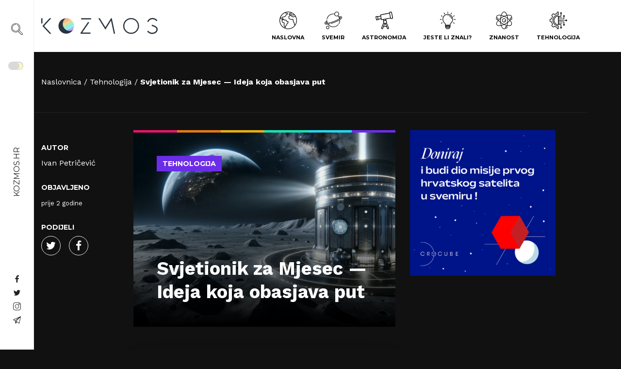

--- FILE ---
content_type: text/html; charset=UTF-8
request_url: https://kozmos.hr/svjetionik-za-mjesec-ideja-koja-obasjava-put/
body_size: 45173
content:
<!doctype html>
<html lang="hr" prefix="og: https://ogp.me/ns#">
	<head><meta charset="UTF-8"><script>if(navigator.userAgent.match(/MSIE|Internet Explorer/i)||navigator.userAgent.match(/Trident\/7\..*?rv:11/i)){var href=document.location.href;if(!href.match(/[?&]nowprocket/)){if(href.indexOf("?")==-1){if(href.indexOf("#")==-1){document.location.href=href+"?nowprocket=1"}else{document.location.href=href.replace("#","?nowprocket=1#")}}else{if(href.indexOf("#")==-1){document.location.href=href+"&nowprocket=1"}else{document.location.href=href.replace("#","&nowprocket=1#")}}}}</script><script>(()=>{class RocketLazyLoadScripts{constructor(){this.v="1.2.6",this.triggerEvents=["keydown","mousedown","mousemove","touchmove","touchstart","touchend","wheel"],this.userEventHandler=this.t.bind(this),this.touchStartHandler=this.i.bind(this),this.touchMoveHandler=this.o.bind(this),this.touchEndHandler=this.h.bind(this),this.clickHandler=this.u.bind(this),this.interceptedClicks=[],this.interceptedClickListeners=[],this.l(this),window.addEventListener("pageshow",(t=>{this.persisted=t.persisted,this.everythingLoaded&&this.m()})),this.CSPIssue=sessionStorage.getItem("rocketCSPIssue"),document.addEventListener("securitypolicyviolation",(t=>{this.CSPIssue||"script-src-elem"!==t.violatedDirective||"data"!==t.blockedURI||(this.CSPIssue=!0,sessionStorage.setItem("rocketCSPIssue",!0))})),document.addEventListener("DOMContentLoaded",(()=>{this.k()})),this.delayedScripts={normal:[],async:[],defer:[]},this.trash=[],this.allJQueries=[]}p(t){document.hidden?t.t():(this.triggerEvents.forEach((e=>window.addEventListener(e,t.userEventHandler,{passive:!0}))),window.addEventListener("touchstart",t.touchStartHandler,{passive:!0}),window.addEventListener("mousedown",t.touchStartHandler),document.addEventListener("visibilitychange",t.userEventHandler))}_(){this.triggerEvents.forEach((t=>window.removeEventListener(t,this.userEventHandler,{passive:!0}))),document.removeEventListener("visibilitychange",this.userEventHandler)}i(t){"HTML"!==t.target.tagName&&(window.addEventListener("touchend",this.touchEndHandler),window.addEventListener("mouseup",this.touchEndHandler),window.addEventListener("touchmove",this.touchMoveHandler,{passive:!0}),window.addEventListener("mousemove",this.touchMoveHandler),t.target.addEventListener("click",this.clickHandler),this.L(t.target,!0),this.S(t.target,"onclick","rocket-onclick"),this.C())}o(t){window.removeEventListener("touchend",this.touchEndHandler),window.removeEventListener("mouseup",this.touchEndHandler),window.removeEventListener("touchmove",this.touchMoveHandler,{passive:!0}),window.removeEventListener("mousemove",this.touchMoveHandler),t.target.removeEventListener("click",this.clickHandler),this.L(t.target,!1),this.S(t.target,"rocket-onclick","onclick"),this.M()}h(){window.removeEventListener("touchend",this.touchEndHandler),window.removeEventListener("mouseup",this.touchEndHandler),window.removeEventListener("touchmove",this.touchMoveHandler,{passive:!0}),window.removeEventListener("mousemove",this.touchMoveHandler)}u(t){t.target.removeEventListener("click",this.clickHandler),this.L(t.target,!1),this.S(t.target,"rocket-onclick","onclick"),this.interceptedClicks.push(t),t.preventDefault(),t.stopPropagation(),t.stopImmediatePropagation(),this.M()}O(){window.removeEventListener("touchstart",this.touchStartHandler,{passive:!0}),window.removeEventListener("mousedown",this.touchStartHandler),this.interceptedClicks.forEach((t=>{t.target.dispatchEvent(new MouseEvent("click",{view:t.view,bubbles:!0,cancelable:!0}))}))}l(t){EventTarget.prototype.addEventListenerWPRocketBase=EventTarget.prototype.addEventListener,EventTarget.prototype.addEventListener=function(e,i,o){"click"!==e||t.windowLoaded||i===t.clickHandler||t.interceptedClickListeners.push({target:this,func:i,options:o}),(this||window).addEventListenerWPRocketBase(e,i,o)}}L(t,e){this.interceptedClickListeners.forEach((i=>{i.target===t&&(e?t.removeEventListener("click",i.func,i.options):t.addEventListener("click",i.func,i.options))})),t.parentNode!==document.documentElement&&this.L(t.parentNode,e)}D(){return new Promise((t=>{this.P?this.M=t:t()}))}C(){this.P=!0}M(){this.P=!1}S(t,e,i){t.hasAttribute&&t.hasAttribute(e)&&(event.target.setAttribute(i,event.target.getAttribute(e)),event.target.removeAttribute(e))}t(){this._(this),"loading"===document.readyState?document.addEventListener("DOMContentLoaded",this.R.bind(this)):this.R()}k(){let t=[];document.querySelectorAll("script[type=rocketlazyloadscript][data-rocket-src]").forEach((e=>{let i=e.getAttribute("data-rocket-src");if(i&&!i.startsWith("data:")){0===i.indexOf("//")&&(i=location.protocol+i);try{const o=new URL(i).origin;o!==location.origin&&t.push({src:o,crossOrigin:e.crossOrigin||"module"===e.getAttribute("data-rocket-type")})}catch(t){}}})),t=[...new Map(t.map((t=>[JSON.stringify(t),t]))).values()],this.T(t,"preconnect")}async R(){this.lastBreath=Date.now(),this.j(this),this.F(this),this.I(),this.W(),this.q(),await this.A(this.delayedScripts.normal),await this.A(this.delayedScripts.defer),await this.A(this.delayedScripts.async);try{await this.U(),await this.H(this),await this.J()}catch(t){console.error(t)}window.dispatchEvent(new Event("rocket-allScriptsLoaded")),this.everythingLoaded=!0,this.D().then((()=>{this.O()})),this.N()}W(){document.querySelectorAll("script[type=rocketlazyloadscript]").forEach((t=>{t.hasAttribute("data-rocket-src")?t.hasAttribute("async")&&!1!==t.async?this.delayedScripts.async.push(t):t.hasAttribute("defer")&&!1!==t.defer||"module"===t.getAttribute("data-rocket-type")?this.delayedScripts.defer.push(t):this.delayedScripts.normal.push(t):this.delayedScripts.normal.push(t)}))}async B(t){if(await this.G(),!0!==t.noModule||!("noModule"in HTMLScriptElement.prototype))return new Promise((e=>{let i;function o(){(i||t).setAttribute("data-rocket-status","executed"),e()}try{if(navigator.userAgent.indexOf("Firefox/")>0||""===navigator.vendor||this.CSPIssue)i=document.createElement("script"),[...t.attributes].forEach((t=>{let e=t.nodeName;"type"!==e&&("data-rocket-type"===e&&(e="type"),"data-rocket-src"===e&&(e="src"),i.setAttribute(e,t.nodeValue))})),t.text&&(i.text=t.text),i.hasAttribute("src")?(i.addEventListener("load",o),i.addEventListener("error",(function(){i.setAttribute("data-rocket-status","failed-network"),e()})),setTimeout((()=>{i.isConnected||e()}),1)):(i.text=t.text,o()),t.parentNode.replaceChild(i,t);else{const i=t.getAttribute("data-rocket-type"),s=t.getAttribute("data-rocket-src");i?(t.type=i,t.removeAttribute("data-rocket-type")):t.removeAttribute("type"),t.addEventListener("load",o),t.addEventListener("error",(i=>{this.CSPIssue&&i.target.src.startsWith("data:")?(console.log("WPRocket: data-uri blocked by CSP -> fallback"),t.removeAttribute("src"),this.B(t).then(e)):(t.setAttribute("data-rocket-status","failed-network"),e())})),s?(t.removeAttribute("data-rocket-src"),t.src=s):t.src="data:text/javascript;base64,"+window.btoa(unescape(encodeURIComponent(t.text)))}}catch(i){t.setAttribute("data-rocket-status","failed-transform"),e()}}));t.setAttribute("data-rocket-status","skipped")}async A(t){const e=t.shift();return e&&e.isConnected?(await this.B(e),this.A(t)):Promise.resolve()}q(){this.T([...this.delayedScripts.normal,...this.delayedScripts.defer,...this.delayedScripts.async],"preload")}T(t,e){var i=document.createDocumentFragment();t.forEach((t=>{const o=t.getAttribute&&t.getAttribute("data-rocket-src")||t.src;if(o&&!o.startsWith("data:")){const s=document.createElement("link");s.href=o,s.rel=e,"preconnect"!==e&&(s.as="script"),t.getAttribute&&"module"===t.getAttribute("data-rocket-type")&&(s.crossOrigin=!0),t.crossOrigin&&(s.crossOrigin=t.crossOrigin),t.integrity&&(s.integrity=t.integrity),i.appendChild(s),this.trash.push(s)}})),document.head.appendChild(i)}j(t){let e={};function i(i,o){return e[o].eventsToRewrite.indexOf(i)>=0&&!t.everythingLoaded?"rocket-"+i:i}function o(t,o){!function(t){e[t]||(e[t]={originalFunctions:{add:t.addEventListener,remove:t.removeEventListener},eventsToRewrite:[]},t.addEventListener=function(){arguments[0]=i(arguments[0],t),e[t].originalFunctions.add.apply(t,arguments)},t.removeEventListener=function(){arguments[0]=i(arguments[0],t),e[t].originalFunctions.remove.apply(t,arguments)})}(t),e[t].eventsToRewrite.push(o)}function s(e,i){let o=e[i];e[i]=null,Object.defineProperty(e,i,{get:()=>o||function(){},set(s){t.everythingLoaded?o=s:e["rocket"+i]=o=s}})}o(document,"DOMContentLoaded"),o(window,"DOMContentLoaded"),o(window,"load"),o(window,"pageshow"),o(document,"readystatechange"),s(document,"onreadystatechange"),s(window,"onload"),s(window,"onpageshow");try{Object.defineProperty(document,"readyState",{get:()=>t.rocketReadyState,set(e){t.rocketReadyState=e},configurable:!0}),document.readyState="loading"}catch(t){console.log("WPRocket DJE readyState conflict, bypassing")}}F(t){let e;function i(e){return t.everythingLoaded?e:e.split(" ").map((t=>"load"===t||0===t.indexOf("load.")?"rocket-jquery-load":t)).join(" ")}function o(o){function s(t){const e=o.fn[t];o.fn[t]=o.fn.init.prototype[t]=function(){return this[0]===window&&("string"==typeof arguments[0]||arguments[0]instanceof String?arguments[0]=i(arguments[0]):"object"==typeof arguments[0]&&Object.keys(arguments[0]).forEach((t=>{const e=arguments[0][t];delete arguments[0][t],arguments[0][i(t)]=e}))),e.apply(this,arguments),this}}o&&o.fn&&!t.allJQueries.includes(o)&&(o.fn.ready=o.fn.init.prototype.ready=function(e){return t.domReadyFired?e.bind(document)(o):document.addEventListener("rocket-DOMContentLoaded",(()=>e.bind(document)(o))),o([])},s("on"),s("one"),t.allJQueries.push(o)),e=o}o(window.jQuery),Object.defineProperty(window,"jQuery",{get:()=>e,set(t){o(t)}})}async H(t){const e=document.querySelector("script[data-webpack]");e&&(await async function(){return new Promise((t=>{e.addEventListener("load",t),e.addEventListener("error",t)}))}(),await t.K(),await t.H(t))}async U(){this.domReadyFired=!0;try{document.readyState="interactive"}catch(t){}await this.G(),document.dispatchEvent(new Event("rocket-readystatechange")),await this.G(),document.rocketonreadystatechange&&document.rocketonreadystatechange(),await this.G(),document.dispatchEvent(new Event("rocket-DOMContentLoaded")),await this.G(),window.dispatchEvent(new Event("rocket-DOMContentLoaded"))}async J(){try{document.readyState="complete"}catch(t){}await this.G(),document.dispatchEvent(new Event("rocket-readystatechange")),await this.G(),document.rocketonreadystatechange&&document.rocketonreadystatechange(),await this.G(),window.dispatchEvent(new Event("rocket-load")),await this.G(),window.rocketonload&&window.rocketonload(),await this.G(),this.allJQueries.forEach((t=>t(window).trigger("rocket-jquery-load"))),await this.G();const t=new Event("rocket-pageshow");t.persisted=this.persisted,window.dispatchEvent(t),await this.G(),window.rocketonpageshow&&window.rocketonpageshow({persisted:this.persisted}),this.windowLoaded=!0}m(){document.onreadystatechange&&document.onreadystatechange(),window.onload&&window.onload(),window.onpageshow&&window.onpageshow({persisted:this.persisted})}I(){const t=new Map;document.write=document.writeln=function(e){const i=document.currentScript;i||console.error("WPRocket unable to document.write this: "+e);const o=document.createRange(),s=i.parentElement;let n=t.get(i);void 0===n&&(n=i.nextSibling,t.set(i,n));const c=document.createDocumentFragment();o.setStart(c,0),c.appendChild(o.createContextualFragment(e)),s.insertBefore(c,n)}}async G(){Date.now()-this.lastBreath>45&&(await this.K(),this.lastBreath=Date.now())}async K(){return document.hidden?new Promise((t=>setTimeout(t))):new Promise((t=>requestAnimationFrame(t)))}N(){this.trash.forEach((t=>t.remove()))}static run(){const t=new RocketLazyLoadScripts;t.p(t)}}RocketLazyLoadScripts.run()})();</script>
	
	<meta name="viewport" content="width=device-width, initial-scale=1, shrink-to-fit=no">
	<link rel="author" href="humans.txt" />
	<link rel="apple-touch-icon" sizes="180x180" href="/apple-touch-icon.png">
	<link rel="icon" type="image/png" sizes="32x32" href="/favicon-32x32.png">
	<link rel="icon" type="image/png" sizes="16x16" href="/favicon-16x16.png">
	<link rel="manifest" href="/site.webmanifest">
	<link rel="mask-icon" href="/safari-pinned-tab.svg" color="#5bbad5">
	<meta name="msapplication-TileColor" content="#da532c">
	<meta name="theme-color" content="#ffffff">
	
<!-- Author Meta Tags by Molongui Authorship, visit: https://wordpress.org/plugins/molongui-authorship/ -->
<meta name="author" content="Ivan Petričević">
<meta property="article:author" content="PetricevicIvan" />
<meta name="twitter:creator" content="@PetricevicIvan" />
<!-- /Molongui Authorship -->

	<style>img:is([sizes="auto" i], [sizes^="auto," i]) { contain-intrinsic-size: 3000px 1500px }</style>
	
<!-- Search Engine Optimization by Rank Math - https://rankmath.com/ -->
<title>Svjetionik za Mjesec — Ideja koja obasjava put &#045; Kozmos</title><link rel="preload" data-rocket-preload as="style" href="https://fonts.googleapis.com/css2?family=Montserrat:wght@400;700&#038;family=Work+Sans:wght@300;400;700&#038;display=swap" /><link rel="stylesheet" href="https://fonts.googleapis.com/css2?family=Montserrat:wght@400;700&#038;family=Work+Sans:wght@300;400;700&#038;display=swap" media="print" onload="this.media='all'" /><noscript><link rel="stylesheet" href="https://fonts.googleapis.com/css2?family=Montserrat:wght@400;700&#038;family=Work+Sans:wght@300;400;700&#038;display=swap" /></noscript>
<meta name="description" content="U terminologiji inženjerskih stručnjaka, ovaj koncept nosi naziv LUNARSABER (Lunar Utility Navigation with Advanced Remote Sensing and Autonomous Beaming for"/>
<meta name="robots" content="follow, index, max-snippet:-1, max-video-preview:-1, max-image-preview:large"/>
<link rel="canonical" href="https://kozmos.hr/svjetionik-za-mjesec-ideja-koja-obasjava-put/" />
<meta property="og:locale" content="hr_HR" />
<meta property="og:type" content="article" />
<meta property="og:title" content="Svjetionik za Mjesec — Ideja koja obasjava put &#045; Kozmos" />
<meta property="og:description" content="U terminologiji inženjerskih stručnjaka, ovaj koncept nosi naziv LUNARSABER (Lunar Utility Navigation with Advanced Remote Sensing and Autonomous Beaming for" />
<meta property="og:url" content="https://kozmos.hr/svjetionik-za-mjesec-ideja-koja-obasjava-put/" />
<meta property="og:site_name" content="Kozmos" />
<meta property="article:publisher" content="https://www.facebook.com/kozmoshr" />
<meta property="article:tag" content="Mjesec" />
<meta property="article:section" content="Tehnologija" />
<meta property="og:image" content="https://kozmos.hr/wp-content/uploads/2023/12/Svjetionik-za-Mjesec-—-Ideja-koja-obasjava-put.png" />
<meta property="og:image:secure_url" content="https://kozmos.hr/wp-content/uploads/2023/12/Svjetionik-za-Mjesec-—-Ideja-koja-obasjava-put.png" />
<meta property="og:image:width" content="1792" />
<meta property="og:image:height" content="1024" />
<meta property="og:image:alt" content="Svjetionik za Mjesec — Ideja koja obasjava put" />
<meta property="og:image:type" content="image/png" />
<meta property="article:published_time" content="2023-12-13T16:40:20+01:00" />
<meta name="twitter:card" content="summary_large_image" />
<meta name="twitter:title" content="Svjetionik za Mjesec — Ideja koja obasjava put &#045; Kozmos" />
<meta name="twitter:description" content="U terminologiji inženjerskih stručnjaka, ovaj koncept nosi naziv LUNARSABER (Lunar Utility Navigation with Advanced Remote Sensing and Autonomous Beaming for" />
<meta name="twitter:site" content="@HrKozmos" />
<meta name="twitter:creator" content="@HrKozmos" />
<meta name="twitter:image" content="https://kozmos.hr/wp-content/uploads/2023/12/Svjetionik-za-Mjesec-—-Ideja-koja-obasjava-put.png" />
<meta name="twitter:label1" content="Written by" />
<meta name="twitter:data1" content="Ivan Petričević" />
<meta name="twitter:label2" content="Time to read" />
<meta name="twitter:data2" content="2 minutes" />
<script type="application/ld+json" class="rank-math-schema">{"@context":"https://schema.org","@graph":[{"@type":["NewsMediaOrganization","Organization"],"@id":"https://kozmos.hr/#organization","name":"Kozmos.hr","url":"https://kozmos.hr","sameAs":["https://www.facebook.com/kozmoshr","https://twitter.com/HrKozmos","https://www.instagram.com/kozmoshr/"]},{"@type":"WebSite","@id":"https://kozmos.hr/#website","url":"https://kozmos.hr","name":"Kozmos","alternateName":"kozmos.hr","publisher":{"@id":"https://kozmos.hr/#organization"},"inLanguage":"hr"},{"@type":"ImageObject","@id":"https://kozmos.hr/wp-content/uploads/2023/12/Svjetionik-za-Mjesec-\u2014-Ideja-koja-obasjava-put.png","url":"https://kozmos.hr/wp-content/uploads/2023/12/Svjetionik-za-Mjesec-\u2014-Ideja-koja-obasjava-put.png","width":"1792","height":"1024","caption":"Svjetionik za Mjesec \u2014 Ideja koja obasjava put","inLanguage":"hr"},{"@type":"BreadcrumbList","@id":"https://kozmos.hr/svjetionik-za-mjesec-ideja-koja-obasjava-put/#breadcrumb","itemListElement":[{"@type":"ListItem","position":"1","item":{"@id":"https://kozmos.hr","name":"Home"}},{"@type":"ListItem","position":"2","item":{"@id":"https://kozmos.hr/kategorija/tehnologija/","name":"Tehnologija"}},{"@type":"ListItem","position":"3","item":{"@id":"https://kozmos.hr/svjetionik-za-mjesec-ideja-koja-obasjava-put/","name":"Svjetionik za Mjesec \u2014 Ideja koja obasjava put"}}]},{"@type":"WebPage","@id":"https://kozmos.hr/svjetionik-za-mjesec-ideja-koja-obasjava-put/#webpage","url":"https://kozmos.hr/svjetionik-za-mjesec-ideja-koja-obasjava-put/","name":"Svjetionik za Mjesec \u2014 Ideja koja obasjava put &#045; Kozmos","datePublished":"2023-12-13T16:40:20+01:00","dateModified":"2023-12-13T16:40:20+01:00","isPartOf":{"@id":"https://kozmos.hr/#website"},"primaryImageOfPage":{"@id":"https://kozmos.hr/wp-content/uploads/2023/12/Svjetionik-za-Mjesec-\u2014-Ideja-koja-obasjava-put.png"},"inLanguage":"hr","breadcrumb":{"@id":"https://kozmos.hr/svjetionik-za-mjesec-ideja-koja-obasjava-put/#breadcrumb"}},{"@type":"Person","@id":"https://kozmos.hr/author/ivan-petricevic/","name":"Ivan Petri\u010devi\u0107","description":"Ivan je novinar i autor koji pi\u0161e o znanosti, svemiru i povijesti. Gostuje kao stru\u010dni sugovornik na Science Discovery i History Channelu te pi\u0161e za Ve\u010dernji list. Osniva\u010d je Kozmos.hr, prvog hrvatskog portala posve\u0107enog popularizaciji znanosti.","url":"https://kozmos.hr/author/ivan-petricevic/","image":{"@type":"ImageObject","@id":"https://kozmos.hr/wp-content/uploads/2021/02/16681782_10155937983188079_103024704198090068_n.jpg","url":"https://kozmos.hr/wp-content/uploads/2021/02/16681782_10155937983188079_103024704198090068_n.jpg","caption":"Ivan Petri\u010devi\u0107","inLanguage":"hr"},"worksFor":{"@id":"https://kozmos.hr/#organization"}},{"@type":"NewsArticle","headline":"Svjetionik za Mjesec \u2014 Ideja koja obasjava put &#045; Kozmos","datePublished":"2023-12-13T16:40:20+01:00","dateModified":"2023-12-13T16:40:20+01:00","articleSection":"Tehnologija","author":{"@id":"https://kozmos.hr/author/ivan-petricevic/","name":"Ivan Petri\u010devi\u0107"},"publisher":{"@id":"https://kozmos.hr/#organization"},"description":"U terminologiji in\u017eenjerskih stru\u010dnjaka, ovaj koncept nosi naziv LUNARSABER (Lunar Utility Navigation with Advanced Remote Sensing and Autonomous Beaming for","name":"Svjetionik za Mjesec \u2014 Ideja koja obasjava put &#045; Kozmos","@id":"https://kozmos.hr/svjetionik-za-mjesec-ideja-koja-obasjava-put/#richSnippet","isPartOf":{"@id":"https://kozmos.hr/svjetionik-za-mjesec-ideja-koja-obasjava-put/#webpage"},"image":{"@id":"https://kozmos.hr/wp-content/uploads/2023/12/Svjetionik-za-Mjesec-\u2014-Ideja-koja-obasjava-put.png"},"inLanguage":"hr","mainEntityOfPage":{"@id":"https://kozmos.hr/svjetionik-za-mjesec-ideja-koja-obasjava-put/#webpage"}}]}</script>
<!-- /Rank Math WordPress SEO plugin -->

<link rel='dns-prefetch' href='//cdn.gravitec.net' />
<link rel='dns-prefetch' href='//code.jquery.com' />
<link href='https://fonts.gstatic.com' crossorigin rel='preconnect' />
<link rel="alternate" type="application/rss+xml" title="Kozmos &raquo; Svjetionik za Mjesec — Ideja koja obasjava put Kanal komentara" href="https://kozmos.hr/svjetionik-za-mjesec-ideja-koja-obasjava-put/feed/" />
<style id='classic-theme-styles-inline-css' type='text/css'>
/*! This file is auto-generated */
.wp-block-button__link{color:#fff;background-color:#32373c;border-radius:9999px;box-shadow:none;text-decoration:none;padding:calc(.667em + 2px) calc(1.333em + 2px);font-size:1.125em}.wp-block-file__button{background:#32373c;color:#fff;text-decoration:none}
</style>
<style id='global-styles-inline-css' type='text/css'>
:root{--wp--preset--aspect-ratio--square: 1;--wp--preset--aspect-ratio--4-3: 4/3;--wp--preset--aspect-ratio--3-4: 3/4;--wp--preset--aspect-ratio--3-2: 3/2;--wp--preset--aspect-ratio--2-3: 2/3;--wp--preset--aspect-ratio--16-9: 16/9;--wp--preset--aspect-ratio--9-16: 9/16;--wp--preset--gradient--vivid-cyan-blue-to-vivid-purple: linear-gradient(135deg,rgba(6,147,227,1) 0%,rgb(155,81,224) 100%);--wp--preset--gradient--light-green-cyan-to-vivid-green-cyan: linear-gradient(135deg,rgb(122,220,180) 0%,rgb(0,208,130) 100%);--wp--preset--gradient--luminous-vivid-amber-to-luminous-vivid-orange: linear-gradient(135deg,rgba(252,185,0,1) 0%,rgba(255,105,0,1) 100%);--wp--preset--gradient--luminous-vivid-orange-to-vivid-red: linear-gradient(135deg,rgba(255,105,0,1) 0%,rgb(207,46,46) 100%);--wp--preset--gradient--very-light-gray-to-cyan-bluish-gray: linear-gradient(135deg,rgb(238,238,238) 0%,rgb(169,184,195) 100%);--wp--preset--gradient--cool-to-warm-spectrum: linear-gradient(135deg,rgb(74,234,220) 0%,rgb(151,120,209) 20%,rgb(207,42,186) 40%,rgb(238,44,130) 60%,rgb(251,105,98) 80%,rgb(254,248,76) 100%);--wp--preset--gradient--blush-light-purple: linear-gradient(135deg,rgb(255,206,236) 0%,rgb(152,150,240) 100%);--wp--preset--gradient--blush-bordeaux: linear-gradient(135deg,rgb(254,205,165) 0%,rgb(254,45,45) 50%,rgb(107,0,62) 100%);--wp--preset--gradient--luminous-dusk: linear-gradient(135deg,rgb(255,203,112) 0%,rgb(199,81,192) 50%,rgb(65,88,208) 100%);--wp--preset--gradient--pale-ocean: linear-gradient(135deg,rgb(255,245,203) 0%,rgb(182,227,212) 50%,rgb(51,167,181) 100%);--wp--preset--gradient--electric-grass: linear-gradient(135deg,rgb(202,248,128) 0%,rgb(113,206,126) 100%);--wp--preset--gradient--midnight: linear-gradient(135deg,rgb(2,3,129) 0%,rgb(40,116,252) 100%);--wp--preset--spacing--20: 0.44rem;--wp--preset--spacing--30: 0.67rem;--wp--preset--spacing--40: 1rem;--wp--preset--spacing--50: 1.5rem;--wp--preset--spacing--60: 2.25rem;--wp--preset--spacing--70: 3.38rem;--wp--preset--spacing--80: 5.06rem;--wp--preset--shadow--natural: 6px 6px 9px rgba(0, 0, 0, 0.2);--wp--preset--shadow--deep: 12px 12px 50px rgba(0, 0, 0, 0.4);--wp--preset--shadow--sharp: 6px 6px 0px rgba(0, 0, 0, 0.2);--wp--preset--shadow--outlined: 6px 6px 0px -3px rgba(255, 255, 255, 1), 6px 6px rgba(0, 0, 0, 1);--wp--preset--shadow--crisp: 6px 6px 0px rgba(0, 0, 0, 1);}:where(.is-layout-flex){gap: 0.5em;}:where(.is-layout-grid){gap: 0.5em;}body .is-layout-flex{display: flex;}.is-layout-flex{flex-wrap: wrap;align-items: center;}.is-layout-flex > :is(*, div){margin: 0;}body .is-layout-grid{display: grid;}.is-layout-grid > :is(*, div){margin: 0;}:where(.wp-block-columns.is-layout-flex){gap: 2em;}:where(.wp-block-columns.is-layout-grid){gap: 2em;}:where(.wp-block-post-template.is-layout-flex){gap: 1.25em;}:where(.wp-block-post-template.is-layout-grid){gap: 1.25em;}.has-vivid-cyan-blue-to-vivid-purple-gradient-background{background: var(--wp--preset--gradient--vivid-cyan-blue-to-vivid-purple) !important;}.has-light-green-cyan-to-vivid-green-cyan-gradient-background{background: var(--wp--preset--gradient--light-green-cyan-to-vivid-green-cyan) !important;}.has-luminous-vivid-amber-to-luminous-vivid-orange-gradient-background{background: var(--wp--preset--gradient--luminous-vivid-amber-to-luminous-vivid-orange) !important;}.has-luminous-vivid-orange-to-vivid-red-gradient-background{background: var(--wp--preset--gradient--luminous-vivid-orange-to-vivid-red) !important;}.has-very-light-gray-to-cyan-bluish-gray-gradient-background{background: var(--wp--preset--gradient--very-light-gray-to-cyan-bluish-gray) !important;}.has-cool-to-warm-spectrum-gradient-background{background: var(--wp--preset--gradient--cool-to-warm-spectrum) !important;}.has-blush-light-purple-gradient-background{background: var(--wp--preset--gradient--blush-light-purple) !important;}.has-blush-bordeaux-gradient-background{background: var(--wp--preset--gradient--blush-bordeaux) !important;}.has-luminous-dusk-gradient-background{background: var(--wp--preset--gradient--luminous-dusk) !important;}.has-pale-ocean-gradient-background{background: var(--wp--preset--gradient--pale-ocean) !important;}.has-electric-grass-gradient-background{background: var(--wp--preset--gradient--electric-grass) !important;}.has-midnight-gradient-background{background: var(--wp--preset--gradient--midnight) !important;}
:where(.wp-block-post-template.is-layout-flex){gap: 1.25em;}:where(.wp-block-post-template.is-layout-grid){gap: 1.25em;}
:where(.wp-block-columns.is-layout-flex){gap: 2em;}:where(.wp-block-columns.is-layout-grid){gap: 2em;}
:root :where(.wp-block-pullquote){font-size: 1.5em;line-height: 1.6;}
</style>
<link rel="stylesheet" href="https://kozmos.hr/wp-content/plugins/buymeacoffee/public/css/buy-me-a-coffee-public.css?ver=4.4.2">
<link data-minify="1" rel="stylesheet" href="https://kozmos.hr/wp-content/cache/min/1/wp-content/plugins/cookie-law-info/legacy/public/css/cookie-law-info-public.css?ver=1767888083">
<link data-minify="1" rel="stylesheet" href="https://kozmos.hr/wp-content/cache/min/1/wp-content/plugins/cookie-law-info/legacy/public/css/cookie-law-info-gdpr.css?ver=1767888083">
<link data-minify="1" rel="stylesheet" href="https://kozmos.hr/wp-content/cache/min/1/wp-content/plugins/wpdiscuz/themes/default/style.css?ver=1767888084">
<style id='wpdiscuz-frontend-css-inline-css' type='text/css'>
 #wpdcom .wpd-blog-administrator .wpd-comment-label{color:#ffffff;background-color:#00B38F;border:none}#wpdcom .wpd-blog-administrator .wpd-comment-author, #wpdcom .wpd-blog-administrator .wpd-comment-author a{color:#00B38F}#wpdcom.wpd-layout-1 .wpd-comment .wpd-blog-administrator .wpd-avatar img{border-color:#00B38F}#wpdcom.wpd-layout-2 .wpd-comment.wpd-reply .wpd-comment-wrap.wpd-blog-administrator{border-left:3px solid #00B38F}#wpdcom.wpd-layout-2 .wpd-comment .wpd-blog-administrator .wpd-avatar img{border-bottom-color:#00B38F}#wpdcom.wpd-layout-3 .wpd-blog-administrator .wpd-comment-subheader{border-top:1px dashed #00B38F}#wpdcom.wpd-layout-3 .wpd-reply .wpd-blog-administrator .wpd-comment-right{border-left:1px solid #00B38F}#wpdcom .wpd-blog-editor .wpd-comment-label{color:#ffffff;background-color:#00B38F;border:none}#wpdcom .wpd-blog-editor .wpd-comment-author, #wpdcom .wpd-blog-editor .wpd-comment-author a{color:#00B38F}#wpdcom.wpd-layout-1 .wpd-comment .wpd-blog-editor .wpd-avatar img{border-color:#00B38F}#wpdcom.wpd-layout-2 .wpd-comment.wpd-reply .wpd-comment-wrap.wpd-blog-editor{border-left:3px solid #00B38F}#wpdcom.wpd-layout-2 .wpd-comment .wpd-blog-editor .wpd-avatar img{border-bottom-color:#00B38F}#wpdcom.wpd-layout-3 .wpd-blog-editor .wpd-comment-subheader{border-top:1px dashed #00B38F}#wpdcom.wpd-layout-3 .wpd-reply .wpd-blog-editor .wpd-comment-right{border-left:1px solid #00B38F}#wpdcom .wpd-blog-author .wpd-comment-label{color:#ffffff;background-color:#00B38F;border:none}#wpdcom .wpd-blog-author .wpd-comment-author, #wpdcom .wpd-blog-author .wpd-comment-author a{color:#00B38F}#wpdcom.wpd-layout-1 .wpd-comment .wpd-blog-author .wpd-avatar img{border-color:#00B38F}#wpdcom.wpd-layout-2 .wpd-comment .wpd-blog-author .wpd-avatar img{border-bottom-color:#00B38F}#wpdcom.wpd-layout-3 .wpd-blog-author .wpd-comment-subheader{border-top:1px dashed #00B38F}#wpdcom.wpd-layout-3 .wpd-reply .wpd-blog-author .wpd-comment-right{border-left:1px solid #00B38F}#wpdcom .wpd-blog-contributor .wpd-comment-label{color:#ffffff;background-color:#00B38F;border:none}#wpdcom .wpd-blog-contributor .wpd-comment-author, #wpdcom .wpd-blog-contributor .wpd-comment-author a{color:#00B38F}#wpdcom.wpd-layout-1 .wpd-comment .wpd-blog-contributor .wpd-avatar img{border-color:#00B38F}#wpdcom.wpd-layout-2 .wpd-comment .wpd-blog-contributor .wpd-avatar img{border-bottom-color:#00B38F}#wpdcom.wpd-layout-3 .wpd-blog-contributor .wpd-comment-subheader{border-top:1px dashed #00B38F}#wpdcom.wpd-layout-3 .wpd-reply .wpd-blog-contributor .wpd-comment-right{border-left:1px solid #00B38F}#wpdcom .wpd-blog-subscriber .wpd-comment-label{color:#ffffff;background-color:#00B38F;border:none}#wpdcom .wpd-blog-subscriber .wpd-comment-author, #wpdcom .wpd-blog-subscriber .wpd-comment-author a{color:#00B38F}#wpdcom.wpd-layout-2 .wpd-comment .wpd-blog-subscriber .wpd-avatar img{border-bottom-color:#00B38F}#wpdcom.wpd-layout-3 .wpd-blog-subscriber .wpd-comment-subheader{border-top:1px dashed #00B38F}#wpdcom .wpd-blog-translator .wpd-comment-label{color:#ffffff;background-color:#00B38F;border:none}#wpdcom .wpd-blog-translator .wpd-comment-author, #wpdcom .wpd-blog-translator .wpd-comment-author a{color:#00B38F}#wpdcom.wpd-layout-1 .wpd-comment .wpd-blog-translator .wpd-avatar img{border-color:#00B38F}#wpdcom.wpd-layout-2 .wpd-comment .wpd-blog-translator .wpd-avatar img{border-bottom-color:#00B38F}#wpdcom.wpd-layout-3 .wpd-blog-translator .wpd-comment-subheader{border-top:1px dashed #00B38F}#wpdcom.wpd-layout-3 .wpd-reply .wpd-blog-translator .wpd-comment-right{border-left:1px solid #00B38F}#wpdcom .wpd-blog-post_author .wpd-comment-label{color:#ffffff;background-color:#00B38F;border:none}#wpdcom .wpd-blog-post_author .wpd-comment-author, #wpdcom .wpd-blog-post_author .wpd-comment-author a{color:#00B38F}#wpdcom .wpd-blog-post_author .wpd-avatar img{border-color:#00B38F}#wpdcom.wpd-layout-1 .wpd-comment .wpd-blog-post_author .wpd-avatar img{border-color:#00B38F}#wpdcom.wpd-layout-2 .wpd-comment.wpd-reply .wpd-comment-wrap.wpd-blog-post_author{border-left:3px solid #00B38F}#wpdcom.wpd-layout-2 .wpd-comment .wpd-blog-post_author .wpd-avatar img{border-bottom-color:#00B38F}#wpdcom.wpd-layout-3 .wpd-blog-post_author .wpd-comment-subheader{border-top:1px dashed #00B38F}#wpdcom.wpd-layout-3 .wpd-reply .wpd-blog-post_author .wpd-comment-right{border-left:1px solid #00B38F}#wpdcom .wpd-blog-guest .wpd-comment-label{color:#ffffff;background-color:#00B38F;border:none}#wpdcom .wpd-blog-guest .wpd-comment-author, #wpdcom .wpd-blog-guest .wpd-comment-author a{color:#00B38F}#wpdcom.wpd-layout-3 .wpd-blog-guest .wpd-comment-subheader{border-top:1px dashed #00B38F}#comments, #respond, .comments-area, #wpdcom{}#wpdcom .ql-editor > *{color:#777777}#wpdcom .ql-editor::before{}#wpdcom .ql-toolbar{border:1px solid #DDDDDD;border-top:none}#wpdcom .ql-container{border:1px solid #DDDDDD;border-bottom:none}#wpdcom .wpd-form-row .wpdiscuz-item input[type="text"], #wpdcom .wpd-form-row .wpdiscuz-item input[type="email"], #wpdcom .wpd-form-row .wpdiscuz-item input[type="url"], #wpdcom .wpd-form-row .wpdiscuz-item input[type="color"], #wpdcom .wpd-form-row .wpdiscuz-item input[type="date"], #wpdcom .wpd-form-row .wpdiscuz-item input[type="datetime"], #wpdcom .wpd-form-row .wpdiscuz-item input[type="datetime-local"], #wpdcom .wpd-form-row .wpdiscuz-item input[type="month"], #wpdcom .wpd-form-row .wpdiscuz-item input[type="number"], #wpdcom .wpd-form-row .wpdiscuz-item input[type="time"], #wpdcom textarea, #wpdcom select{border:1px solid #DDDDDD;color:#777777}#wpdcom .wpd-form-row .wpdiscuz-item textarea{border:1px solid #DDDDDD}#wpdcom input::placeholder, #wpdcom textarea::placeholder, #wpdcom input::-moz-placeholder, #wpdcom textarea::-webkit-input-placeholder{}#wpdcom .wpd-comment-text{color:#777777}#wpdcom .wpd-thread-head .wpd-thread-info{border-bottom:2px solid #00B38F}#wpdcom .wpd-thread-head .wpd-thread-info.wpd-reviews-tab svg{fill:#00B38F}#wpdcom .wpd-thread-head .wpdiscuz-user-settings{border-bottom:2px solid #00B38F}#wpdcom .wpd-thread-head .wpdiscuz-user-settings:hover{color:#00B38F}#wpdcom .wpd-comment .wpd-follow-link:hover{color:#00B38F}#wpdcom .wpd-comment-status .wpd-sticky{color:#00B38F}#wpdcom .wpd-thread-filter .wpdf-active{color:#00B38F;border-bottom-color:#00B38F}#wpdcom .wpd-comment-info-bar{border:1px dashed #33c3a6;background:#e6f8f4}#wpdcom .wpd-comment-info-bar .wpd-current-view i{color:#00B38F}#wpdcom .wpd-filter-view-all:hover{background:#00B38F}#wpdcom .wpdiscuz-item .wpdiscuz-rating > label{color:#DDDDDD}#wpdcom .wpdiscuz-item .wpdiscuz-rating:not(:checked) > label:hover, .wpdiscuz-rating:not(:checked) > label:hover ~ label{}#wpdcom .wpdiscuz-item .wpdiscuz-rating > input ~ label:hover, #wpdcom .wpdiscuz-item .wpdiscuz-rating > input:not(:checked) ~ label:hover ~ label, #wpdcom .wpdiscuz-item .wpdiscuz-rating > input:not(:checked) ~ label:hover ~ label{color:#FFED85}#wpdcom .wpdiscuz-item .wpdiscuz-rating > input:checked ~ label:hover, #wpdcom .wpdiscuz-item .wpdiscuz-rating > input:checked ~ label:hover, #wpdcom .wpdiscuz-item .wpdiscuz-rating > label:hover ~ input:checked ~ label, #wpdcom .wpdiscuz-item .wpdiscuz-rating > input:checked + label:hover ~ label, #wpdcom .wpdiscuz-item .wpdiscuz-rating > input:checked ~ label:hover ~ label, .wpd-custom-field .wcf-active-star, #wpdcom .wpdiscuz-item .wpdiscuz-rating > input:checked ~ label{color:#FFD700}#wpd-post-rating .wpd-rating-wrap .wpd-rating-stars svg .wpd-star{fill:#DDDDDD}#wpd-post-rating .wpd-rating-wrap .wpd-rating-stars svg .wpd-active{fill:#FFD700}#wpd-post-rating .wpd-rating-wrap .wpd-rate-starts svg .wpd-star{fill:#DDDDDD}#wpd-post-rating .wpd-rating-wrap .wpd-rate-starts:hover svg .wpd-star{fill:#FFED85}#wpd-post-rating.wpd-not-rated .wpd-rating-wrap .wpd-rate-starts svg:hover ~ svg .wpd-star{fill:#DDDDDD}.wpdiscuz-post-rating-wrap .wpd-rating .wpd-rating-wrap .wpd-rating-stars svg .wpd-star{fill:#DDDDDD}.wpdiscuz-post-rating-wrap .wpd-rating .wpd-rating-wrap .wpd-rating-stars svg .wpd-active{fill:#FFD700}#wpdcom .wpd-comment .wpd-follow-active{color:#ff7a00}#wpdcom .page-numbers{color:#555;border:#555 1px solid}#wpdcom span.current{background:#555}#wpdcom.wpd-layout-1 .wpd-new-loaded-comment > .wpd-comment-wrap > .wpd-comment-right{background:#FFFAD6}#wpdcom.wpd-layout-2 .wpd-new-loaded-comment.wpd-comment > .wpd-comment-wrap > .wpd-comment-right{background:#FFFAD6}#wpdcom.wpd-layout-2 .wpd-new-loaded-comment.wpd-comment.wpd-reply > .wpd-comment-wrap > .wpd-comment-right{background:transparent}#wpdcom.wpd-layout-2 .wpd-new-loaded-comment.wpd-comment.wpd-reply > .wpd-comment-wrap{background:#FFFAD6}#wpdcom.wpd-layout-3 .wpd-new-loaded-comment.wpd-comment > .wpd-comment-wrap > .wpd-comment-right{background:#FFFAD6}#wpdcom .wpd-follow:hover i, #wpdcom .wpd-unfollow:hover i, #wpdcom .wpd-comment .wpd-follow-active:hover i{color:#00B38F}#wpdcom .wpdiscuz-readmore{cursor:pointer;color:#00B38F}.wpd-custom-field .wcf-pasiv-star, #wpcomm .wpdiscuz-item .wpdiscuz-rating > label{color:#DDDDDD}.wpd-wrapper .wpd-list-item.wpd-active{border-top:3px solid #00B38F}#wpdcom.wpd-layout-2 .wpd-comment.wpd-reply.wpd-unapproved-comment .wpd-comment-wrap{border-left:3px solid #FFFAD6}#wpdcom.wpd-layout-3 .wpd-comment.wpd-reply.wpd-unapproved-comment .wpd-comment-right{border-left:1px solid #FFFAD6}#wpdcom .wpd-prim-button{background-color:#07B290;color:#FFFFFF}#wpdcom .wpd_label__check i.wpdicon-on{color:#07B290;border:1px solid #83d9c8}#wpd-bubble-wrapper #wpd-bubble-all-comments-count{color:#1DB99A}#wpd-bubble-wrapper > div{background-color:#1DB99A}#wpd-bubble-wrapper > #wpd-bubble #wpd-bubble-add-message{background-color:#1DB99A}#wpd-bubble-wrapper > #wpd-bubble #wpd-bubble-add-message::before{border-left-color:#1DB99A;border-right-color:#1DB99A}#wpd-bubble-wrapper.wpd-right-corner > #wpd-bubble #wpd-bubble-add-message::before{border-left-color:#1DB99A;border-right-color:#1DB99A}.wpd-inline-icon-wrapper path.wpd-inline-icon-first{fill:#1DB99A}.wpd-inline-icon-count{background-color:#1DB99A}.wpd-inline-icon-count::before{border-right-color:#1DB99A}.wpd-inline-form-wrapper::before{border-bottom-color:#1DB99A}.wpd-inline-form-question{background-color:#1DB99A}.wpd-inline-form{background-color:#1DB99A}.wpd-last-inline-comments-wrapper{border-color:#1DB99A}.wpd-last-inline-comments-wrapper::before{border-bottom-color:#1DB99A}.wpd-last-inline-comments-wrapper .wpd-view-all-inline-comments{background:#1DB99A}.wpd-last-inline-comments-wrapper .wpd-view-all-inline-comments:hover,.wpd-last-inline-comments-wrapper .wpd-view-all-inline-comments:active,.wpd-last-inline-comments-wrapper .wpd-view-all-inline-comments:focus{background-color:#1DB99A}#wpdcom .ql-snow .ql-tooltip[data-mode="link"]::before{content:"Enter link:"}#wpdcom .ql-snow .ql-tooltip.ql-editing a.ql-action::after{content:"Save"}.comments-area{width:auto}
</style>
<link data-minify="1" rel="stylesheet" href="https://kozmos.hr/wp-content/cache/min/1/wp-content/plugins/wpdiscuz/assets/third-party/font-awesome-5.13.0/css/fa.min.css?ver=1767888084">
<link rel="stylesheet" href="https://kozmos.hr/wp-content/plugins/wpdiscuz/assets/css/wpdiscuz-combo.min.css?ver=74732a15f5bc174f158398c85bc2dbdd">
<link data-minify="1" rel="stylesheet" href="https://kozmos.hr/wp-content/cache/min/1/wp-content/themes/kozmos/dist/main.css?ver=1767888083">
<script type="rocketlazyloadscript" data-minify="1" data-rocket-type="text/javascript" data-rocket-src="https://kozmos.hr/wp-content/cache/min/1/jquery-3.4.1.min.js?ver=1767888083" id="jquery-js" data-rocket-defer defer></script>
<script type="rocketlazyloadscript" data-minify="1" data-rocket-type="text/javascript" data-rocket-src="https://kozmos.hr/wp-content/cache/min/1/wp-content/plugins/buymeacoffee/public/js/buy-me-a-coffee-public.js?ver=1767888083" id="buy-me-a-coffee-js" data-rocket-defer defer></script>
<script type="text/javascript" id="cookie-law-info-js-extra">
/* <![CDATA[ */
var Cli_Data = {"nn_cookie_ids":[],"cookielist":[],"non_necessary_cookies":[],"ccpaEnabled":"1","ccpaRegionBased":"","ccpaBarEnabled":"1","strictlyEnabled":["necessary","obligatoire"],"ccpaType":"ccpa_gdpr","js_blocking":"1","custom_integration":"","triggerDomRefresh":"","secure_cookies":""};
var cli_cookiebar_settings = {"animate_speed_hide":"500","animate_speed_show":"500","background":"#010023","border":"#b1a6a6c2","border_on":"","button_1_button_colour":"#61a229","button_1_button_hover":"#4e8221","button_1_link_colour":"#fff","button_1_as_button":"1","button_1_new_win":"","button_2_button_colour":"#333","button_2_button_hover":"#292929","button_2_link_colour":"#444","button_2_as_button":"","button_2_hidebar":"","button_3_button_colour":"#3566bb","button_3_button_hover":"#2a5296","button_3_link_colour":"#0a0a0a","button_3_as_button":"1","button_3_new_win":"","button_4_button_colour":"#000","button_4_button_hover":"#000000","button_4_link_colour":"#333333","button_4_as_button":"","button_7_button_colour":"#61a229","button_7_button_hover":"#4e8221","button_7_link_colour":"#fff","button_7_as_button":"1","button_7_new_win":"","font_family":"inherit","header_fix":"","notify_animate_hide":"1","notify_animate_show":"","notify_div_id":"#cookie-law-info-bar","notify_position_horizontal":"right","notify_position_vertical":"bottom","scroll_close":"","scroll_close_reload":"","accept_close_reload":"","reject_close_reload":"","showagain_tab":"","showagain_background":"#fff","showagain_border":"#000","showagain_div_id":"#cookie-law-info-again","showagain_x_position":"100px","text":"#ffffff","show_once_yn":"1","show_once":"10000","logging_on":"","as_popup":"","popup_overlay":"1","bar_heading_text":"","cookie_bar_as":"popup","popup_showagain_position":"bottom-right","widget_position":"left"};
var log_object = {"ajax_url":"https:\/\/kozmos.hr\/wp-admin\/admin-ajax.php"};
/* ]]> */
</script>
<script type="rocketlazyloadscript" data-minify="1" data-rocket-type="text/javascript" data-rocket-src="https://kozmos.hr/wp-content/cache/min/1/wp-content/plugins/cookie-law-info/legacy/public/js/cookie-law-info-public.js?ver=1767888083" id="cookie-law-info-js" data-rocket-defer defer></script>
<script type="text/javascript" id="cookie-law-info-ccpa-js-extra">
/* <![CDATA[ */
var ccpa_data = {"opt_out_prompt":"Do you really wish to opt out?","opt_out_confirm":"Confirm","opt_out_cancel":"Cancel"};
/* ]]> */
</script>
<script type="rocketlazyloadscript" data-minify="1" data-rocket-type="text/javascript" data-rocket-src="https://kozmos.hr/wp-content/cache/min/1/wp-content/plugins/cookie-law-info/legacy/admin/modules/ccpa/assets/js/cookie-law-info-ccpa.js?ver=1767888083" id="cookie-law-info-ccpa-js" data-rocket-defer defer></script>
<script type="rocketlazyloadscript" data-minify="1" data-rocket-type="text/javascript" data-rocket-src="https://kozmos.hr/wp-content/cache/min/1/storage/3314e64c95214a6812e74950f9a4195f/client.js?ver=1767888083" id="gravitecnet-js" data-rocket-defer defer></script>
<link rel="https://api.w.org/" href="https://kozmos.hr/wp-json/" /><link rel="alternate" title="JSON" type="application/json" href="https://kozmos.hr/wp-json/wp/v2/posts/15031" /><link rel="EditURI" type="application/rsd+xml" title="RSD" href="https://kozmos.hr/xmlrpc.php?rsd" />
        <script type="rocketlazyloadscript" data-minify="1" data-name="BMC-Widget" data-rocket-src="https://kozmos.hr/wp-content/cache/min/1/1.0.0/widget.prod.min.js?ver=1767888083" data-id="" data-description="" data-message="" data-color="" data-position="" data-x_margin="" data-y_margin="" data-rocket-defer defer>
        </script>
        <!-- Global site tag (gtag.js) - Google Analytics -->
<script type="rocketlazyloadscript" async data-rocket-src="https://www.googletagmanager.com/gtag/js?id=UA-190108502-1"></script>
<script type="rocketlazyloadscript">
  window.dataLayer = window.dataLayer || [];
  function gtag(){dataLayer.push(arguments);}
  gtag('js', new Date());

  gtag('config', 'UA-190108502-1');
</script>

<meta property="fb:pages" content="588771248463169" />

<meta name="facebook-domain-verification" content="vjwxqzkpaa2g71fm4pzfi223p4l3qu" />

<!-- Google tag (gtag.js) -->
<script type="rocketlazyloadscript" async data-rocket-src="https://www.googletagmanager.com/gtag/js?id=G-51GJ9YF3P8"></script>
<script type="rocketlazyloadscript">
  window.dataLayer = window.dataLayer || [];
  function gtag(){dataLayer.push(arguments);}
  gtag('js', new Date());

  gtag('config', 'G-51GJ9YF3P8');
</script>

<meta name="google-site-verification" content="QLc-r4ocS5bRNYwNE6tu7si2RxLyqCeug6ZWaYYqNgk" />
<script async src="https://pagead2.googlesyndication.com/pagead/js/adsbygoogle.js?client=ca-pub-3974017146865311"
     crossorigin="anonymous"></script>
            <style>
                .molongui-disabled-link
                {
                    border-bottom: none !important;
                    text-decoration: none !important;
                    color: inherit !important;
                    cursor: inherit !important;
                }
                .molongui-disabled-link:hover,
                .molongui-disabled-link:hover span
                {
                    border-bottom: none !important;
                    text-decoration: none !important;
                    color: inherit !important;
                    cursor: inherit !important;
                }
            </style>
            <!-- Analytics by WP Statistics - https://wp-statistics.com -->
 
	<link rel="preconnect" href="https://fonts.googleapis.com">
	<link rel="preconnect" href="https://fonts.gstatic.com" crossorigin>
	
	
    <style>
        /* Default styles (light mode) */
        .kozmos-conversation-box {
            background-color: #f4f4f4; /* Light background */
            border-left: 5px solid #0073aa; /* Blue accent */
            padding: 15px;
            margin-top: 30px;
            margin-bottom: 30px;
            font-family: Arial, sans-serif;
            border-radius: 5px;
            transition: all 0.3s ease-in-out;
        }
        .kozmos-conversation-box h3 {
            margin: 0 0 10px;
            color: #0073aa; /* Blue text */
        }
        .kozmos-conversation-box p {
            margin: 0;
            font-size: 16px;
            color: #333; /* Dark gray text */
        }
        .kozmos-conversation-box a {
            color: #0073aa !important; /* Ensure blue links */
            font-weight: bold;
            text-decoration: none;
        }
        .kozmos-conversation-box a:hover {
            text-decoration: underline;
        }

        /* Dark mode styles */
        @media (prefers-color-scheme: dark) {
            .kozmos-conversation-box {
                background-color: #1e1e1e; /* Dark background */
                border-left: 5px solid #1e90ff; /* Light blue accent */
            }
            .kozmos-conversation-box h3 {
                color: #1e90ff; /* Light blue text */
            }
            .kozmos-conversation-box p {
                color: #cccccc; /* Light gray text */
            }
            .kozmos-conversation-box a {
                color: #1e90ff !important; /* Bright blue links */
            }
        }
    </style>
    		<style type="text/css" id="wp-custom-css">
			.m-a-box-bio .content-ad{
	display:none
}
#hw_breadcrumbs{
	display:flex;
	list-style:none;
	flex-wrap:wrap;
}
#hw_breadcrumbs .separator{
	margin: 0 5px;
}
.comments-area{
	background:#fff;
	padding:20px;
}
@media only screen and (max-width: 768px) {
	#hw_breadcrumbs{
		font-size:14px;
	}
}		</style>
		<noscript><style id="rocket-lazyload-nojs-css">.rll-youtube-player, [data-lazy-src]{display:none !important;}</style></noscript><meta name="generator" content="WP Rocket 3.18" data-wpr-features="wpr_delay_js wpr_defer_js wpr_minify_js wpr_lazyload_images wpr_lazyload_iframes wpr_minify_css wpr_desktop wpr_preload_links" /></head>
	<body data-rsssl=1 class="wp-singular post-template-default single single-post postid-15031 single-format-standard wp-theme-kozmos dark-mode">
		<script type="rocketlazyloadscript">
(function () {
  var BMAC_URL = "https://buymeacoffee.com/kozmos.hr/membership";
  var KEY_NEXT = "kozmos_member_next_ts";
  var KEY_SESS = "kozmos_member_shown_session";
  var WEEK = 7 * 24 * 60 * 60 * 1000;

  // Early exit checks
  if (sessionStorage.getItem(KEY_SESS)) return;
  var next = +localStorage.getItem(KEY_NEXT) || 0;
  if (Date.now() < next) return;

  // Device detection
  var isMobile = /Android|iPhone|iPad|iPod|BlackBerry|IEMobile|Opera Mini/i.test(navigator.userAgent) || 
                 window.innerWidth <= 768;
  
  // Timing configuration
  var SCROLL_THRESHOLD = 0.45;                  // 45% for all devices
  var FAILSAFE_THRESHOLD = 0.85;                // 85% failsafe
  
  // State tracking
  var state = {
    fired: false,
    exitIntentFired: false
  };

  // Dark mode detection
  function isDark() {
    var de = document.documentElement, b = document.body;
    var attr = (de.getAttribute("data-theme") || b.getAttribute("data-theme") || "").toLowerCase();
    if (attr === "dark") return true;
    var cls = (de.className + " " + b.className).toLowerCase();
    if (/\b(dark|theme-dark|night)\b/.test(cls)) return true;
    if (window.matchMedia && window.matchMedia("(prefers-color-scheme: dark)").matches) return true;
    
    try {
      var rgb = getComputedStyle(b).backgroundColor;
      var m = rgb && rgb.match(/rgba?\((\d+),\s*(\d+),\s*(\d+)/i);
      if (m) { 
        var brightness = 0.2126 * +m[1] + 0.7152 * +m[2] + 0.0722 * +m[3]; 
        if (brightness < 128) return true; 
      }
    } catch (e) {
      // Fallback if getComputedStyle fails
    }
    return false;
  }

  // Enhanced styles with smoother animations
  var css = `
  .koz-bd{position:fixed;inset:0;display:none;align-items:center;justify-content:center;background:rgba(0,0,0,.5);backdrop-filter:blur(6px);z-index:99999;transition:opacity .3s ease-out}
  .koz-bd.is-visible{display:flex;animation:kozSlideIn .4s cubic-bezier(0.34, 1.56, 0.64, 1)}
  @keyframes kozSlideIn{from{opacity:0;transform:scale(0.9) translateY(20px)}to{opacity:1;transform:scale(1) translateY(0)}}

  .koz-card{position:relative;width:min(92vw,600px);max-width:600px;border-radius:20px;padding:28px 24px 24px;
    box-shadow:0 20px 60px rgba(0,0,0,.35), 0 0 0 1px rgba(255,255,255,.1);
    font-family:system-ui,-apple-system,Segoe UI,Roboto,Ubuntu,Helvetica,Arial,sans-serif;
    background:#fff;color:#2d3748;transform:translateY(0);transition:transform .2s ease-out}
  .koz-card:hover{transform:translateY(-2px)}
  .koz-card h3{margin:0 0 12px;font-size:clamp(20px,2.4vw,26px);font-weight:800;color:#1a202c !important;line-height:1.2}
  .koz-card p{margin:0 0 18px;font-size:clamp(15px,1.8vw,17px);color:#4a5568;line-height:1.5}
  .koz-pill{display:inline-block;margin-bottom:14px;padding:8px 14px;border-radius:999px;background:linear-gradient(135deg,#667eea 0%,#764ba2 100%);
    color:#fff;font-size:12px;font-weight:700;text-transform:uppercase;letter-spacing:.4px;box-shadow:0 2px 8px rgba(102,126,234,.3)}
  .koz-row{display:flex;gap:14px;flex-wrap:wrap;margin-top:4px}
  .koz-btn{cursor:pointer;appearance:none;border:0;border-radius:14px;padding:16px 20px;font-size:16px;font-weight:700;
    line-height:1;transition:all .2s ease-out;position:relative;overflow:hidden}
  .koz-btn.primary{background:linear-gradient(135deg,#667eea 0%,#764ba2 100%);color:#fff;text-decoration:none;
    box-shadow:0 4px 15px rgba(102,126,234,.4)}
  .koz-btn.primary:hover{transform:translateY(-1px);box-shadow:0 6px 20px rgba(102,126,234,.5)}
  .koz-btn.ghost{background:rgba(0,0,0,.04);color:inherit;border:1px solid rgba(0,0,0,.12)}
  .koz-btn.ghost:hover{background:rgba(0,0,0,.08);border-color:rgba(0,0,0,.2)}
  .koz-x{position:absolute;top:12px;right:12px;width:38px;height:38px;border-radius:50%;display:grid;place-items:center;
    cursor:pointer;border:1px solid rgba(0,0,0,.1);background:rgba(255,255,255,.95);transition:all .2s ease-out}
  .koz-x:hover{background:#f7fafc;border-color:rgba(0,0,0,.2);transform:scale(1.05)}
  .koz-x svg{width:18px;height:18px;transition:transform .15s ease-out}
  .koz-x:hover svg{transform:scale(1.1)}
  
  @media (max-width:580px){
    .koz-row{flex-direction:column}
    .koz-row .koz-btn{width:100%;text-align:center}
    .koz-card{padding:24px 20px 20px}
  }

  /* Dark theme */
  .koz-card.is-dark{background:rgba(26,32,44,.95);color:#e2e8f0;box-shadow:0 20px 60px rgba(0,0,0,.6), 0 0 0 1px rgba(255,255,255,.1)}
  .koz-card.is-dark h3{color:#f7fafc !important}
  .koz-card.is-dark p{color:#cbd5e0}
  .koz-card.is-dark .koz-btn.ghost{background:rgba(255,255,255,.08);border-color:rgba(255,255,255,.2)}
  .koz-card.is-dark .koz-btn.ghost:hover{background:rgba(255,255,255,.12);border-color:rgba(255,255,255,.3)}
  .koz-card.is-dark .koz-x{background:rgba(45,55,72,.95);border-color:rgba(255,255,255,.2)}
  .koz-card.is-dark .koz-x:hover{background:rgba(54,69,89,.95);border-color:rgba(255,255,255,.3)}
  `;

  var style = document.createElement('style'); 
  style.textContent = css; 
  document.head.appendChild(style);

  // Create modal
  var bd = document.createElement('div');
  bd.className = 'koz-bd';
  bd.innerHTML = `
    <div class="koz-card">
      <button class="koz-x" aria-label="Zatvori" title="Zatvori">
        <svg viewBox="0 0 24 24" fill="none"><path d="M6 6l12 12M18 6L6 18" stroke="currentColor" stroke-width="2.5" stroke-linecap="round"/></svg>
      </button>
      <span class="koz-pill">Podrži Kozmos</span>
      <h3>Kozmos živi zahvaljujući vama.</h3>
      <p>Ako voliš znanost i svemir, pridruži nam se. Tvoje članstvo čuva Kozmos neovisnim i donosi ti ekskluzivan sadržaj.</p>
      <div class="koz-row">
        <a class="koz-btn primary" href="${BMAC_URL}" target="_blank" rel="noopener">Podrži Kozmos</a>
        <button class="koz-btn ghost" type="button">Ne hvala</button>
      </div>
    </div>
  `;
  document.body.appendChild(bd);

  // Apply theme
  var card = bd.querySelector('.koz-card');
  if (isDark()) card.classList.add('is-dark');

  // Improved localStorage with error handling
  function safeSetStorage(key, value) {
    try {
      localStorage.setItem(key, value);
    } catch (e) {
      // Graceful fallback for private browsing/storage quota
      console.warn('Failed to save to localStorage:', e);
    }
  }

  function safeSetSession(key, value) {
    try {
      sessionStorage.setItem(key, value);
    } catch (e) {
      console.warn('Failed to save to sessionStorage:', e);
    }
  }

  // Show modal function
  function showModal(trigger) {
    if (state.fired) return;
    state.fired = true;
    bd.classList.add('is-visible');
    safeSetSession(KEY_SESS, '1');
    
    // Optional: Analytics tracking
    if (typeof gtag !== 'undefined') {
      gtag('event', 'kozmos_modal_shown', {
        'trigger': trigger,
        'device': isMobile ? 'mobile' : 'desktop'
      });
    }
  }

  // Snooze function
  function snoozeWeek() {
    safeSetStorage(KEY_NEXT, String(Date.now() + WEEK));
    bd.classList.remove('is-visible');
    
    // Cleanup - remove event listeners to prevent memory leaks
    window.removeEventListener('scroll', throttledScrollHandler);
    if (!isMobile) {
      document.removeEventListener('mouseleave', exitIntentHandler);
    }
  }

  // Event handlers
  bd.querySelector('.koz-x').onclick = snoozeWeek;
  bd.querySelector('.ghost').onclick = snoozeWeek;
  bd.querySelector('.primary').onclick = snoozeWeek;
  bd.addEventListener('click', function(e) { 
    if (e.target === bd) snoozeWeek(); 
  });

  // Escape key handler
  function escapeHandler(e) {
    if (e.key === 'Escape' && bd.classList.contains('is-visible')) {
      snoozeWeek();
      document.removeEventListener('keydown', escapeHandler);
    }
  }
  document.addEventListener('keydown', escapeHandler);

  function handleScroll() {
    if (state.fired) return;

    var scrollTop = window.pageYOffset || document.documentElement.scrollTop;
    var windowHeight = window.innerHeight;
    var documentHeight = Math.max(
      document.documentElement.scrollHeight,
      document.documentElement.offsetHeight,
      document.body.scrollHeight,
      document.body.offsetHeight
    );

    var scrollRatio = (scrollTop + windowHeight) / documentHeight;

    // Check failsafe threshold first (85%)
    if (scrollRatio >= FAILSAFE_THRESHOLD) {
      showModal('failsafe_85');
      return;
    }

    // Check 45% threshold
    if (scrollRatio >= SCROLL_THRESHOLD) {
      showModal('scroll_45');
    }
  }

  // Throttled scroll handler for better performance
  var scrollTimeout;
  function throttledScrollHandler() {
    if (scrollTimeout) return;
    scrollTimeout = setTimeout(function() {
      handleScroll();
      scrollTimeout = null;
    }, 100); // Check every 100ms max
  }

  // Exit intent for desktop only
  var exitIntentHandler;
  if (!isMobile) {
    exitIntentHandler = function(e) {
      if (state.fired || state.exitIntentFired) return;
      if (e.clientY <= 0) {
        state.exitIntentFired = true;
        showModal('exit_intent');
      }
    };
    
    // Delay adding exit intent to avoid false positives
    setTimeout(function() {
      document.addEventListener('mouseleave', exitIntentHandler);
    }, 3000);
  }

  // Initialize scroll monitoring
  window.addEventListener('scroll', throttledScrollHandler, { passive: true });
  
  // Check initial state in case user is already scrolled
  if (document.readyState === 'complete') {
    handleScroll();
  } else {
    document.addEventListener('DOMContentLoaded', handleScroll);
  }

})();
</script><div data-rocket-location-hash="11b20e4348110cd5066fdad240bce151" aria-hidden="true" class="sprite">
	<svg xmlns="http://www.w3.org/2000/svg"><defs><symbol viewBox="0 0 128 128" id="icon--astronomy"><path d="M110.8 49.5l-5.7-28.2c-.6-2.7-3.2-4.5-6-4l-4.4.9c-2.5.5-4.2 2.7-4 5.2l-44.1 8.9c-2.6.5-4.3 3.1-3.8 5.7l.3 1.6-13.7 2.8v-.1c-.2-.9-1.1-1.6-2.1-1.4l-8.6 1.7c-.9.2-1.6 1.1-1.4 2.1l3.5 17.4c.2.9 1.1 1.6 2.1 1.4l8.6-1.7c.9-.2 1.6-1.1 1.4-2.1v-.1l13.7-2.8.3 1.6c.5 2.6 3.1 4.3 5.7 3.8l5.3-1.1 1.4 7.1c-1.2 2.7-1.2 5.8.1 8.4L48 103.8c-1.1 2.6.2 5.6 2.8 6.7s5.6-.2 6.7-2.8l3.7-9h14.4l3.7 9c.8 1.9 2.7 3.2 4.8 3.2 3.7 0 6.2-3.7 4.8-7.1L77.6 76.5c1.9-4 1-8.7-2.2-11.7L74 57.7l22.7-4.6c.9 2.3 3.3 3.7 5.8 3.2l4.4-.9c2.7-.5 4.4-3.1 3.9-5.9zM23.9 59.7l-2.8-14 5.2-1 2.8 14zm8.2-3.6L30 45.8 43.7 43l2.1 10.3zm42 19.5c-1.4 2.4-4.2 3.6-6.8 3.2-2.8-.5-4.8-2.6-5.3-5.2-.8-4.1 2.3-7.9 6.5-7.9 4.9-.1 8.3 5.3 5.6 9.9zm-19.8 30.8c-.3.8-1.3 1.2-2.2.9-.8-.3-1.2-1.3-.9-2.2l10.5-25.4c.8.7 1.8 1.3 2.8 1.8l-6.1 14.8zm8.4-11.1l5.4-13h.7l5.4 13zm22.1 12c-.8.4-1.8 0-2.2-.9l-4.2-10.1-6.1-14.8c1-.4 2-1 2.8-1.8l10.5 25.4c.4.9 0 1.9-.8 2.2zM71.3 62.5c-3.2-1-6.7-.3-9.2 1.9l-.8-4.1 9.2-1.9zm-19.5-3.8c-.7.1-1.4-.3-1.5-1l-4.1-20.3c-.1-.7.3-1.4 1-1.5L91.3 27l4.6 22.9c-.1-.1-39.3 7.8-44.1 8.8zm54.3-6.6l-4.4.9c-.9.2-1.7-.4-1.9-1.2 0 0-5.7-28.1-5.7-28.2-.2-.9.4-1.7 1.2-1.9l4.4-.9c.9-.2 1.7.4 1.9 1.2l5.7 28.2c.2.9-.3 1.7-1.2 1.9z"/></symbol><symbol viewBox="0 0 512 512" id="icon--clock"><path d="M347.216 301.211l-71.387-53.54V138.609c0-10.966-8.864-19.83-19.83-19.83-10.966 0-19.83 8.864-19.83 19.83v118.978c0 6.246 2.935 12.136 7.932 15.864l79.318 59.489a19.713 19.713 0 0011.878 3.966c6.048 0 11.997-2.717 15.884-7.952 6.585-8.746 4.8-21.179-3.965-27.743z"/><path d="M256 0C114.833 0 0 114.833 0 256s114.833 256 256 256 256-114.833 256-256S397.167 0 256 0zm0 472.341c-119.275 0-216.341-97.066-216.341-216.341S136.725 39.659 256 39.659c119.295 0 216.341 97.066 216.341 216.341S375.275 472.341 256 472.341z"/></symbol><symbol viewBox="0 0 512.001 512.001" id="icon--cross"><path d="M284.286 256.002L506.143 34.144c7.811-7.811 7.811-20.475 0-28.285-7.811-7.81-20.475-7.811-28.285 0L256 227.717 34.143 5.859c-7.811-7.811-20.475-7.811-28.285 0-7.81 7.811-7.811 20.475 0 28.285l221.857 221.857L5.858 477.859c-7.811 7.811-7.811 20.475 0 28.285a19.938 19.938 0 0014.143 5.857 19.94 19.94 0 0014.143-5.857L256 284.287l221.857 221.857c3.905 3.905 9.024 5.857 14.143 5.857s10.237-1.952 14.143-5.857c7.811-7.811 7.811-20.475 0-28.285L284.286 256.002z"/></symbol><symbol viewBox="0 0 512 512" id="icon--dark-mode"><path d="M496.403 188.523c-2.432-4.958-8.423-7.01-13.381-4.576-4.959 2.431-7.008 8.422-4.576 13.381C487.439 215.67 492 235.41 492 256c0 73.583-59.864 133.448-133.448 133.448-73.583 0-133.447-59.864-133.447-133.448s59.864-133.448 133.447-133.448c21.707 0 43.25 5.326 62.3 15.402 4.884 2.581 10.933.716 13.516-4.164 2.582-4.882.718-10.933-4.164-13.515-21.92-11.595-46.696-17.723-71.651-17.723-19.879 0-38.887 3.801-56.336 10.713-17.951-7.104-36.912-10.713-56.41-10.713-84.611 0-153.447 68.836-153.447 153.448s68.836 153.448 153.447 153.448c19.503 0 38.464-3.605 56.415-10.711 17.448 6.91 36.454 10.711 56.332 10.711C443.163 409.448 512 340.611 512 256c0-23.668-5.247-46.371-15.597-67.477zM245.806 389.448c-73.583 0-133.447-59.864-133.447-133.448s59.864-133.448 133.447-133.448c10.561 0 20.936 1.222 31.029 3.627-43.065 27.205-71.73 75.225-71.73 129.821s28.666 102.616 71.731 129.821a133.61 133.61 0 01-31.03 3.627zm0-310.876c5.522 0 10-4.477 10-10V20.194c0-5.523-4.478-10-10-10s-10 4.477-10 10v48.378c0 5.523 4.477 10 10 10zm0 354.856c-5.522 0-10 4.477-10 10v48.378c0 5.523 4.478 10 10 10s10-4.477 10-10v-48.378c0-5.523-4.478-10-10-10zM68.378 256c0-5.523-4.478-10-10-10H10c-5.522 0-10 4.477-10 10s4.478 10 10 10h48.378c5.522 0 10-4.477 10-10zm75.054-157.317a9.996 9.996 0 0013.66 3.66c4.783-2.761 6.422-8.877 3.66-13.66l-24.188-41.896c-2.761-4.782-8.874-6.421-13.66-3.66-4.783 2.761-6.422 8.877-3.66 13.66zM78.488 341.054l-41.896 24.189c-4.783 2.761-6.422 8.877-3.66 13.66a9.996 9.996 0 0013.66 3.66l41.896-24.189c4.783-2.761 6.422-8.877 3.66-13.66-2.76-4.782-8.877-6.422-13.66-3.66zM36.592 146.757l41.896 24.189a9.996 9.996 0 0013.66-3.66c2.762-4.783 1.123-10.899-3.66-13.66l-41.896-24.189c-4.784-2.762-10.9-1.123-13.66 3.66-2.762 4.783-1.123 10.899 3.66 13.66zm120.5 262.9c-4.785-2.762-10.9-1.123-13.66 3.66l-24.188 41.896c-2.762 4.783-1.123 10.899 3.66 13.66a9.996 9.996 0 0013.66-3.66l24.188-41.896c2.762-4.783 1.123-10.899-3.66-13.66z"/><circle cx="461.515" cy="156.132" r="10"/></symbol><symbol viewBox="0 0 512 512" id="icon--email"><path d="M462 112H98a34.038 34.038 0 00-34 34v110H24a8 8 0 000 16h40v48H48a8 8 0 000 16h16v30a34.038 34.038 0 0034 34h364a34.038 34.038 0 0034-34V146a34.038 34.038 0 00-34-34zM98 128h364a18 18 0 013.7.387L296.794 271.31a25.923 25.923 0 01-33.588 0L94.3 128.387A17.993 17.993 0 0198 128zM80 366v-30h16a8 8 0 000-16H80v-16h24a8 8 0 000-16H80v-16h32a8 8 0 000-16H80V146a17.85 17.85 0 011.684-7.552 8.046 8.046 0 001.148 1.2l152.51 129.047L81.549 373.273A17.869 17.869 0 0180 366zm382 18H98a18.005 18.005 0 01-3.306-.318L248.02 279.42l4.85 4.1a41.878 41.878 0 0054.26 0l4.85-4.1 153.326 104.262A18.014 18.014 0 01462 384zm18-18a17.869 17.869 0 01-1.549 7.273l-153.793-104.58 153.736-130.084A17.856 17.856 0 01480 146z"/><path d="M48 304a8 8 0 000-16H32a8 8 0 000 16z"/></symbol><symbol viewBox="0 0 16 28" id="icon--facebook"><path d="M14.984.187v4.125h-2.453c-1.922 0-2.281.922-2.281 2.25v2.953h4.578l-.609 4.625H10.25v11.859H5.469V14.14H1.485V9.515h3.984V6.109C5.469 2.156 7.891 0 11.422 0c1.687 0 3.141.125 3.563.187z"/></symbol><symbol viewBox="0 0 480 480" id="icon--idea"><path d="M256.856 64.96c-78.977-9.356-150.584 47.083-159.94 126.06-5.943 50.169 14.839 99.784 54.764 130.74A40.8 40.8 0 01168 353.936V408a72.27 72.27 0 0022.752 52.528A71.281 71.281 0 00239.936 480c1.6 0 3.2-.048 4.8-.152 38.393-3.159 67.785-35.505 67.264-74.024v-51.912a40.46 40.46 0 0116.128-32c62.924-48.636 74.507-139.073 25.872-201.997a144 144 0 00-97.144-54.955zM243.72 463.88h.04a55.458 55.458 0 01-42.024-15.024c-.296-.272-.544-.576-.8-.856h77.672a54.398 54.398 0 01-34.888 15.88zM290 432H189.416a54.77 54.77 0 01-3.08-8h106.816a59.352 59.352 0 01-3.152 8zm5.896-24H184v-8h112s-.072 7.272-.104 8zm.104-24H184v-8h112v8zm71.113-161.001a128.002 128.002 0 01-48.809 86.233l.072-.008A56.352 56.352 0 00296 353.912V360H184v-6.064a56.688 56.688 0 00-22.504-44.8c-55.856-43.331-66.01-123.737-22.679-179.593A128 128 0 01239.816 80c5.079.004 10.154.292 15.2.864 70.204 8.295 120.392 71.931 112.097 142.135z"/><path d="M282.848 104.448a8 8 0 00-6.136 14.776 95.76 95.76 0 0158.552 76.648 8.001 8.001 0 0015.888-1.904c-4.982-39.965-31.074-74.161-68.304-89.52zM253.24 96.76v.04A116.942 116.942 0 00240 96a8 8 0 000 16c3.82.001 7.637.22 11.432.656a8 8 0 001.808-15.896zM240 48a8 8 0 008-8V8a8 8 0 00-16 0v32a8 8 0 008 8zm-94.928 19.576a8 8 0 1013.909-7.909l-.053-.092-16-27.712a8 8 0 00-13.856 8l16 27.713zm-89.208 51.352l27.712 16a8 8 0 008-13.856l-27.712-16a8 8 0 00-8 13.856zM72 216a8 8 0 00-8-8H32a8 8 0 000 16h32a8 8 0 008-8zm11.669 81.018l-.093.054-27.712 16a8 8 0 007.906 13.91l.093-.054 27.712-16a8 8 0 00-7.906-13.91zm340.467 16.054l-27.712-16a8 8 0 00-8.094 13.802l.093.054 27.712 16a8 8 0 0010.908-3.002 7.998 7.998 0 00-2.907-10.854zM448 208h-32a8 8 0 000 16h32a8 8 0 000-16zm-55.568-72c1.404 0 2.784-.37 4-1.072l27.712-16a8 8 0 00-8-13.856l-27.712 16a8 8 0 004 14.928zM324 70.504a8 8 0 0010.928-2.928l16-27.712a8 8 0 00-13.856-8l-16 27.712A8 8 0 00324 70.504z"/></symbol><symbol viewBox="0 0 512.001 512.001" id="icon--instagram"><path d="M373.406 0H138.594C62.172 0 0 62.172 0 138.594V373.41C0 449.828 62.172 512 138.594 512H373.41C449.828 512 512 449.828 512 373.41V138.594C512 62.172 449.828 0 373.406 0zm108.578 373.41c0 59.867-48.707 108.574-108.578 108.574H138.594c-59.871 0-108.578-48.707-108.578-108.574V138.594c0-59.871 48.707-108.578 108.578-108.578H373.41c59.867 0 108.574 48.707 108.574 108.578zm0 0"/><path d="M256 116.004c-77.195 0-139.996 62.8-139.996 139.996S178.804 395.996 256 395.996 395.996 333.196 395.996 256 333.196 116.004 256 116.004zm0 249.976c-60.64 0-109.98-49.335-109.98-109.98 0-60.64 49.34-109.98 109.98-109.98 60.645 0 109.98 49.34 109.98 109.98 0 60.645-49.335 109.98-109.98 109.98zM399.344 66.285c-22.813 0-41.367 18.559-41.367 41.367 0 22.813 18.554 41.371 41.367 41.371s41.37-18.558 41.37-41.37-18.558-41.368-41.37-41.368zm0 52.719c-6.258 0-11.352-5.094-11.352-11.352 0-6.261 5.094-11.351 11.352-11.351 6.261 0 11.355 5.09 11.355 11.351 0 6.258-5.094 11.352-11.355 11.352zm0 0"/></symbol><symbol viewBox="0 0 512 512" id="icon--like"><path d="M512 304c0-12.821-5.099-24.768-13.888-33.579 9.963-10.901 15.04-25.515 13.653-40.725-2.496-27.115-26.923-48.363-55.637-48.363H324.352c6.528-19.819 16.981-56.149 16.981-85.333 0-46.272-39.317-85.333-64-85.333-22.144 0-37.995 12.48-38.656 12.992A10.672 10.672 0 00234.666 32v72.341L173.205 237.44l-2.539 1.301v-4.075c0-5.888-4.779-10.667-10.667-10.667H53.333C23.915 224 0 247.915 0 277.333V448c0 29.419 23.915 53.333 53.333 53.333h64c23.061 0 42.773-14.72 50.197-35.264C185.28 475.2 209.173 480 224 480h195.819c23.232 0 43.563-15.659 48.341-37.248 2.453-11.136 1.024-22.336-3.84-32.064 15.744-7.915 26.347-24.192 26.347-42.688 0-7.552-1.728-14.784-4.992-21.312C501.419 338.752 512 322.496 512 304zm-44.992 26.325a10.719 10.719 0 00-8.917 7.232 10.688 10.688 0 002.816 11.136c5.419 5.099 8.427 11.968 8.427 19.307 0 13.461-10.176 24.768-23.637 26.325a10.719 10.719 0 00-8.917 7.232 10.688 10.688 0 002.816 11.136c7.019 6.613 9.835 15.893 7.723 25.451-2.624 11.904-14.187 20.523-27.499 20.523H224c-17.323 0-46.379-8.128-56.448-18.219-3.051-3.029-7.659-3.925-11.627-2.304a10.667 10.667 0 00-6.592 9.856c0 17.643-14.357 32-32 32h-64c-17.643 0-32-14.357-32-32V277.333c0-17.643 14.357-32 32-32h96V256c0 3.691 1.92 7.125 5.077 9.088a10.902 10.902 0 0010.368.448l21.333-10.667a10.65 10.65 0 004.907-5.056l64-138.667c.64-1.408.981-2.944.981-4.48V37.781c4.438-2.453 12.14-5.781 21.334-5.781C289.024 32 320 61.056 320 96c0 37.547-20.437 91.669-20.629 92.203a10.739 10.739 0 001.173 9.856 10.728 10.728 0 008.789 4.608h146.795c17.792 0 32.896 12.736 34.389 28.992 1.131 12.16-4.715 23.723-15.189 30.187-3.264 2.005-5.205 5.632-5.056 9.493s2.368 7.317 5.781 9.088c9.024 4.587 14.613 13.632 14.613 23.573.001 13.461-10.175 24.768-23.658 26.325z"/><path d="M160 245.333c-5.888 0-10.667 4.779-10.667 10.667v192c0 5.888 4.779 10.667 10.667 10.667s10.667-4.779 10.667-10.667V256c0-5.888-4.779-10.667-10.667-10.667z"/></symbol><symbol viewBox="0 0 512 512" id="icon--planet"><path d="M91.425 417c-26.192 0-47.501 21.309-47.501 47.5S65.233 512 91.425 512s47.501-21.309 47.501-47.5S117.617 417 91.425 417zm0 80c-17.921 0-32.501-14.58-32.501-32.5S73.504 432 91.425 432s32.501 14.58 32.501 32.5-14.58 32.5-32.501 32.5zm418.568-335.664c-.028-.076-.063-.147-.093-.222-.003-.008-.005-.017-.009-.025-.009-.023-.021-.044-.03-.067a7.784 7.784 0 00-.227-.509c-5.514-13.075-18.242-21.334-37.874-24.534-14.975-2.442-34.544-1.986-58.208 1.344a197.893 197.893 0 00-14.002-16.589c14.823-12.575 24.255-31.319 24.255-52.234 0-37.771-30.729-68.5-68.501-68.5-35.306 0-64.452 26.849-68.109 61.2a198.767 198.767 0 00-31.201-2.47c-44.867 0-88.781 15.467-123.654 43.552-34.353 27.667-58.704 66.438-68.569 109.173a7.5 7.5 0 0014.615 3.375c9.112-39.476 31.615-75.296 63.362-100.865 32.683-26.321 72.189-40.234 114.245-40.234 10.526 0 21.021.909 31.28 2.687C291.214 110.47 320.212 137 355.305 137a68.052 68.052 0 0031.638-7.774c20.055 20.708 34.921 45.845 43.331 73.264-5.11 3.377-10.893 7.016-17.481 10.935-76.543 46.275-215.518 98.288-303.53 113.586a434.706 434.706 0 01-19.828 3.144 180.736 180.736 0 01-9.064-25.154 7.566 7.566 0 00-.221-.812c-4.263-15.57-6.43-31.682-6.43-48.189 0-3.498.1-7.031.297-10.5a7.5 7.5 0 00-14.977-.85c-.213 3.751-.32 7.57-.32 11.35 0 4.861.191 9.686.535 14.481-22.341 14.517-37.889 27.518-47.436 39.666-11.032 14.04-14.358 27.592-9.905 40.288.024.075.041.151.067.227 4.327 12.265 17.512 26.759 55.656 26.759.572 0 1.153-.003 1.736-.01 11.596-.139 24.544-1.196 38.736-3.141 17.555 23.383 40.337 42.839 66.158 56.423 28.076 14.771 59.795 22.578 91.728 22.578 57.921 0 112.693-25.316 150.274-69.456a7.5 7.5 0 00-11.422-9.724c-34.725 40.787-85.335 64.18-138.852 64.18-54.612 0-106.402-24.712-140.893-66.648 12.467-2.169 25.76-4.941 39.839-8.312a7.5 7.5 0 00-3.492-14.588c-18.411 4.409-35.393 7.764-50.841 10.051-.043.005-.085.012-.128.018-15.304 2.262-29.102 3.475-41.28 3.621-30.612.357-40.31-8.913-43.071-16.74l-.001-.002-.012-.039c-5.428-15.085 9.336-34.248 45.056-58.422a194.024 194.024 0 003.283 16.234c-14.499 10.502-25.248 20.385-31.982 29.423l-.083.108c-.03.04-.063.08-.092.12-.032.044-.058.09-.089.135-.096.137-.19.275-.278.419-.055.09-.104.181-.155.272-.066.12-.132.24-.192.364a7.203 7.203 0 00-.164.371c-.03.07-.065.136-.092.208-.013.034-.021.068-.033.102a7.29 7.29 0 00-.132.403c-.033.108-.068.217-.095.325-.03.116-.052.233-.076.35-.027.132-.055.264-.075.397-.013.088-.021.176-.031.264-.018.161-.036.321-.043.481-.003.062-.001.123-.003.185-.004.184-.006.367.003.549.002.047.009.093.012.14.013.193.031.386.059.577.007.049.019.098.027.147.031.185.065.37.11.551.016.065.037.129.055.194.045.163.09.325.146.484.029.084.065.166.097.25.053.138.106.276.168.41.043.094.093.184.139.276.062.122.123.244.191.363.052.09.111.177.167.266.075.118.149.236.231.35.054.076.114.148.171.222.095.123.191.245.294.362.051.058.106.112.159.169.12.128.242.254.372.373.047.044.097.085.146.127a7.6 7.6 0 00.438.359c.018.013.033.029.052.042.02.015.042.024.062.038a7.369 7.369 0 001.705.932c3.116 1.197 9.981 2.954 23.39 2.954 11.859 0 28.836-1.375 52.856-5.726 89.465-15.551 230.817-68.453 308.622-115.492 45.079-26.816 56.825-42.703 59.783-48.288.105-.199.196-.401.282-.605l.023-.049c.161-.39.28-.788.372-1.188.005-.02.014-.038.018-.058l.01-.059c.041-.191.071-.383.096-.575.008-.058.018-.117.024-.175.019-.181.029-.361.035-.542.002-.072.008-.144.008-.216a6.917 6.917 0 00-.017-.478c-.005-.09-.008-.18-.016-.269-.013-.142-.036-.283-.057-.424-.015-.101-.028-.202-.047-.302-.026-.136-.062-.269-.095-.403-.025-.099-.047-.2-.076-.297-.042-.142-.093-.281-.144-.42-.031-.084-.058-.17-.091-.253a7.841 7.841 0 00-.208-.458c-.03-.062-.057-.126-.088-.187a7.67 7.67 0 00-.277-.481c-.028-.045-.052-.091-.081-.135a7.362 7.362 0 00-.329-.464c-.031-.041-.059-.083-.091-.123a7.784 7.784 0 00-.348-.403c-.046-.05-.089-.102-.136-.151a6.658 6.658 0 00-.333-.317c-.072-.066-.141-.133-.215-.196-.095-.081-.196-.156-.295-.232-.102-.078-.204-.157-.31-.23-.085-.058-.174-.112-.262-.167a7.558 7.558 0 00-.39-.232c-.028-.015-.053-.034-.082-.049-.063-.033-.127-.058-.19-.089a7.53 7.53 0 00-.396-.185 6.923 6.923 0 00-.353-.136c-.109-.04-.217-.08-.329-.115-.15-.047-.3-.086-.451-.123-.062-.015-.12-.036-.183-.05-.054-.012-.111-.022-.165-.033-.032-.006-.064-.014-.096-.019-11.054-2.386-25.665-2.778-43.483-1.177a197.344 197.344 0 00-8.394-14.73c41.591-4.936 66.67.317 72.798 15.379 5.91 16.929-13.512 39.01-59.41 67.519-60.041 37.698-164.485 81.505-253.989 106.531a7.5 7.5 0 004.039 14.446c87.703-24.523 189.721-66.939 251.615-104.387.05 1.766.084 3.535.084 5.306 0 32.622-8.718 64.626-25.21 92.551a7.5 7.5 0 006.452 11.315 7.498 7.498 0 006.465-3.687C443.831 325.945 453.27 291.304 453.27 256c0-4.834-.176-9.673-.52-14.441 21.591-14.035 36.844-26.658 46.446-38.437 11.891-14.588 15.524-28.646 10.797-41.786zM301.803 68.5c0-29.5 24-53.5 53.502-53.5 29.5 0 53.501 24 53.501 53.5s-24 53.5-53.501 53.5-53.502-24-53.502-53.5zM52.928 332.359c4.399-4.305 9.735-8.837 15.996-13.574a196.062 196.062 0 004.91 13.071c-9.096.73-15.912.763-20.906.503zM459.24 180.173c-3.594 3.477-8.759 7.932-16.101 13.359a195.975 195.975 0 00-4.89-13.091c7.831-.539 14.835-.626 20.991-.268z"/></symbol><symbol viewBox="0 0 407.436 407.436" id="icon--right-chevron"><path d="M112.814 0L91.566 21.178l181.946 182.54-181.946 182.54 21.248 21.178 203.055-203.718z"/></symbol><symbol viewBox="0 0 512 512" id="icon--search"><path d="M308.905 88.694c-11.965-11.964-25.646-21.816-40.663-29.282a7.674 7.674 0 00-10.289 3.456 7.674 7.674 0 003.456 10.289c13.527 6.724 25.855 15.603 36.641 26.391 54.54 54.54 54.54 143.284 0 197.824-26.42 26.421-61.548 40.971-98.911 40.971-37.365 0-72.492-14.55-98.912-40.971-26.421-26.42-40.971-61.548-40.971-98.912 0-37.364 14.55-72.492 40.971-98.912 15.939-15.939 34.827-27.48 56.137-34.303 20.339-6.511 42.287-8.288 63.466-5.139a7.67 7.67 0 008.721-6.463 7.675 7.675 0 00-6.463-8.72c-23.493-3.493-47.839-1.522-70.405 5.703-23.328 7.468-44.876 20.632-62.312 38.068-29.319 29.319-45.466 68.301-45.466 109.766s16.147 80.447 45.466 109.766c29.32 29.32 68.302 45.467 109.767 45.467 41.463 0 80.446-16.147 109.766-45.467 60.526-60.526 60.526-159.007.001-219.532z"/><path d="M499.76 441.314L365.463 307.019c23.859-36.733 34.945-80.778 31.279-124.757-3.891-46.686-24.299-90.672-57.463-123.856C301.646 20.751 251.744.008 198.765 0h-.031C145.768 0 95.867 20.728 58.232 58.363c-77.472 77.473-77.471 203.53.001 281.002 33.183 33.183 77.174 53.605 123.871 57.504 43.996 3.672 88.044-7.409 124.785-31.276l134.296 134.295c8.075 8.075 18.68 12.112 29.287 12.112s21.213-4.037 29.288-12.112c16.148-16.149 16.148-42.425 0-58.574zm-10.854 47.72c-10.166 10.165-26.704 10.164-36.868 0L313.275 350.27a7.666 7.666 0 00-5.429-2.248 7.654 7.654 0 00-4.388 1.38c-34.843 24.301-77.477 35.725-120.076 32.171-43.084-3.598-83.674-22.442-114.293-53.062-71.489-71.487-71.49-187.806-.002-259.294 34.738-34.738 80.778-53.867 129.647-53.867h.029c48.878.007 94.926 19.152 129.66 53.907 30.602 30.62 49.433 71.206 53.023 114.281 3.543 42.501-7.837 85.056-32.041 119.856-5.209 6.443-19.6 23.681-26.66 29.802a7.674 7.674 0 005.031 13.473 7.646 7.646 0 005.025-1.876c6.502-5.638 16.965-17.801 23.319-25.41l132.786 132.785c10.163 10.163 10.163 26.702 0 36.866z"/></symbol><symbol viewBox="0 0 512.004 512.004" id="icon--telegram"><path d="M508.194 20.517c-4.43-4.96-11.42-6.29-17.21-3.76l-482 211a15.01 15.01 0 00-8.98 13.41 15.005 15.005 0 008.38 13.79l115.09 56.6 28.68 172.06c.93 6.53 6.06 11.78 12.74 12.73 4.8.69 9.57-1 12.87-4.4l90.86-90.86 129.66 92.62a15.02 15.02 0 0014.24 1.74 15.01 15.01 0 009.19-11.01l90-451c.89-4.47-.26-9.26-3.52-12.92zm-372.84 263.45l-84.75-41.68 334.82-146.57-250.07 188.25zm46.94 44.59l-13.95 69.75-15.05-90.3 183.97-138.49-150.88 151.39c-2.12 2.12-3.53 4.88-4.09 7.65zm9.13 107.3l15.74-78.67 36.71 26.22-52.45 52.45zm205.41 19.94l-176.73-126.23 252.47-253.31-75.74 379.54z"/></symbol><symbol viewBox="0 0 26 28" id="icon--twitter"><path d="M25.312 6.375a10.85 10.85 0 01-2.531 2.609c.016.219.016.438.016.656 0 6.672-5.078 14.359-14.359 14.359-2.859 0-5.516-.828-7.75-2.266.406.047.797.063 1.219.063 2.359 0 4.531-.797 6.266-2.156a5.056 5.056 0 01-4.719-3.5c.313.047.625.078.953.078.453 0 .906-.063 1.328-.172a5.048 5.048 0 01-4.047-4.953v-.063a5.093 5.093 0 002.281.641 5.044 5.044 0 01-2.25-4.203c0-.938.25-1.797.688-2.547a14.344 14.344 0 0010.406 5.281 5.708 5.708 0 01-.125-1.156 5.045 5.045 0 015.047-5.047 5.03 5.03 0 013.687 1.594 9.943 9.943 0 003.203-1.219 5.032 5.032 0 01-2.219 2.781c1.016-.109 2-.391 2.906-.781z"/></symbol><symbol viewBox="0 0 480.1 480.1" id="icon--worldwide"><path d="M240.135.05C144.085.036 57.277 57.289 19.472 145.586l-2.992.992 1.16 3.48c-49.776 122.766 9.393 262.639 132.159 312.415a239.87 239.87 0 0090.265 17.577c132.548.02 240.016-107.416 240.036-239.964S372.684.069 240.135.05zm188.253 361.004l-12.324-12.316V320.05a7.99 7.99 0 00-.8-3.576l-31.2-62.312V224.05a8 8 0 00-3.56-6.656l-24-16a8.002 8.002 0 00-6.4-1.104l-29.392 7.344-49.368-21.184-6.792-47.584 18.824-18.816h40.408l13.6 20.44a8 8 0 005.344 3.448l48 8a7.933 7.933 0 003.84-.304l44.208-14.736c37.079 71.155 33.113 156.736-10.388 224.156zM395.392 78.882l-13.008 8.672-36.264-7.256-23.528-7.832a7.856 7.856 0 00-4.464-.176l-29.744 7.432-13.04-4.344 9.664-19.328h27.056a7.997 7.997 0 003.576-.84l27.68-13.84a224.823 224.823 0 0152.072 37.512zM152.44 33.914l19.2 12.8a7.99 7.99 0 003.128 1.232l38.768 6.464-3.784 11.32-20.2 6.744a8 8 0 00-4.328 3.464l-22.976 38.288-36.904 22.144-54.4 7.768a8 8 0 00-6.88 7.912v24a8 8 0 002.344 5.656l13.656 13.656v13.744l-33.28-22.192-12.072-36.216A225.289 225.289 0 01152.44 33.914zM129.664 296.21l-36.16-7.24-13.44-26.808v-18.8l29.808-29.808 11.032 22.072a8.001 8.001 0 007.16 4.424h51.472l21.672 36.12a8 8 0 006.856 3.88h22.24l-5.6 28.056-30.288 30.288a8.003 8.003 0 00-2.352 5.656v20l-28.8 21.6a8.002 8.002 0 00-3.2 6.4v28.896l-9.952-3.296-14.048-35.136V304.05a8 8 0 00-6.4-7.84zm-24.048 122.981C30.187 362.602-1.712 264.826 25.832 174.642l6.648 19.936a7.995 7.995 0 003.144 4.128l39.88 26.584-9.096 9.104a8 8 0 00-2.344 5.656v24a7.997 7.997 0 00.84 3.576l16 32a8.003 8.003 0 005.6 4.264l33.6 6.712v73.448a8.003 8.003 0 00.568 2.968l16 40a8.001 8.001 0 004.904 4.616l24 8a7.86 7.86 0 002.488.416 8 8 0 008-8v-36l28.8-21.6a8.002 8.002 0 003.2-6.4v-20.688l29.656-29.656a8.006 8.006 0 002.184-4.088l8-40a8 8 0 00-7.84-9.568h-27.472l-21.672-36.12a8 8 0 00-6.856-3.88h-51.056l-13.744-27.576a7.999 7.999 0 00-5.88-4.32 7.84 7.84 0 00-6.936 2.24l-10.384 10.344V192.05a8 8 0 00-2.344-5.656l-13.656-13.656v-13.752l49.136-7.016a8.037 8.037 0 002.984-1.064l40-24a7.996 7.996 0 002.736-2.736l22.48-37.464 21.192-7.072a7.918 7.918 0 005.056-5.056l8-24a8 8 0 00-6.272-10.4l-46.304-7.72-8.136-5.424a223.384 223.384 0 01153.856 5.72l-14.616 7.296h-30.112a8 8 0 00-7.2 4.424l-16 32a8 8 0 004.632 11.16l24 8c1.44.489 2.99.551 4.464.176l29.744-7.432 21.792 7.256c.312.112.633.198.96.256l40 8a7.943 7.943 0 006.008-1.184l18.208-12.144a225.69 225.69 0 0124.064 32.152l-39.36 13.12-42.616-7.104-14.08-21.12a8 8 0 00-6.616-3.56h-48a8 8 0 00-5.656 2.344l-24 24a8 8 0 00-2.264 6.792l8 56a8 8 0 004.8 6.216l56 24a7.907 7.907 0 005.088.408l28.568-7.144 17.464 11.664v27.72a7.99 7.99 0 00.8 3.576l31.2 62.312v30.112a8 8 0 002.344 5.656l16.736 16.744c-74.223 98.933-214.595 118.965-313.528 44.741z"/></symbol></defs></svg></div>
<header data-rocket-location-hash="11e021b650799bca28156e6e2ebb7fb9" class="header zi-10 pr">
	<div data-rocket-location-hash="40f22408a88335a0945fffe944caafc3" class="container">
		<div data-rocket-location-hash="344e6c737122377804fdba6eab55460b" class="header__inner row py-1">
			<div class="branding col-6 col-md-3">
								<a href="https://kozmos.hr/" rel="home">
					<img class="branding__logo dark"
					 src="data:image/svg+xml,%3Csvg%20xmlns='http://www.w3.org/2000/svg'%20viewBox='0%200%20240%2033'%3E%3C/svg%3E" alt="kozmos logo" width="240" height="33" data-lazy-src="https://kozmos.hr/wp-content/themes/kozmos/dist/img/logo-dark.svg"><noscript><img class="branding__logo dark"
						src="https://kozmos.hr/wp-content/themes/kozmos/dist/img/logo-dark.svg" alt="kozmos logo" width="240" height="33"></noscript>
					<img class="branding__logo light"
				 src="data:image/svg+xml,%3Csvg%20xmlns='http://www.w3.org/2000/svg'%20viewBox='0%200%20240%2033'%3E%3C/svg%3E" alt="kozmos logo" width="240" height="33" data-lazy-src="https://kozmos.hr/wp-content/themes/kozmos/dist/img/logo-light.svg"><noscript><img class="branding__logo light"
					src="https://kozmos.hr/wp-content/themes/kozmos/dist/img/logo-light.svg" alt="kozmos logo" width="240" height="33"></noscript>
				</a>
							</div>
			<div class=" col-6 d-flex align-center justify-content-end d-lg-none menu-toggle__container">
			<div class="wpnm-button mr-1">
						<div class="wpnm-button-inner-left"></div>
						<div class="wpnm-button-inner"></div>
				</div>
				<div class="menu-toggle js-menu-toggle" role="button">
					<div class="menu-toggle__stripe"></div>
					<div class="menu-toggle__stripe"></div>
					<div class="menu-toggle__stripe"></div>
				</div>
			</div>
			<div class="col-9 d-flex justify-content-end ps">
				<nav id="header-menu" class="navigation">
					<ul id="menu-primarni-meni" class="navbar__nav nav tt-upper" itemscope itemtype="http://www.schema.org/SiteNavigationElement"><li  id="menu-item-522" class="has-icon icon-home orange menu-item menu-item-type-custom menu-item-object-custom menu-item-home menu-item-522 nav-item"><a itemprop="url" href="https://kozmos.hr/" class="nav-link"><span itemprop="name">Naslovna</span></a></li>
<li  id="menu-item-33" class="has-icon icon-space blue menu-item menu-item-type-taxonomy menu-item-object-category menu-item-33 nav-item"><a itemprop="url" href="https://kozmos.hr/kategorija/svemir/" class="nav-link"><span itemprop="name">Svemir</span></a></li>
<li  id="menu-item-28" class="has-icon icon-astronomy pink menu-item menu-item-type-taxonomy menu-item-object-category menu-item-28 nav-item"><a itemprop="url" href="https://kozmos.hr/kategorija/astronomija/" class="nav-link"><span itemprop="name">Astronomija</span></a></li>
<li  id="menu-item-30" class="has-icon icon-know green menu-item menu-item-type-taxonomy menu-item-object-category menu-item-30 nav-item"><a itemprop="url" href="https://kozmos.hr/kategorija/jeste-li-znali/" class="nav-link"><span itemprop="name">Jeste li znali?</span></a></li>
<li  id="menu-item-4908" class="has-icon icon-science yellow menu-item menu-item-type-taxonomy menu-item-object-category menu-item-4908 nav-item"><a itemprop="url" href="https://kozmos.hr/kategorija/znanost/" class="nav-link"><span itemprop="name">Znanost</span></a></li>
<li  id="menu-item-4907" class="has-icon icon-tech purple menu-item menu-item-type-taxonomy menu-item-object-category current-post-ancestor current-menu-parent current-post-parent active menu-item-4907 nav-item"><a itemprop="url" href="https://kozmos.hr/kategorija/tehnologija/" class="nav-link"><span itemprop="name">Tehnologija</span></a></li>
</ul>				</nav>
			</div>
		</div>
		<form class="header-search d-none" role="search" method="get" action="https://kozmos.hr/">
			<input type="search" placeholder="Pretraži &hellip;" value="" name="s" />
		</form>
	</div>
</header>
<div class="side-nav">
<button class="search-toggle">
	<svg class="icon icon--search search-trigger mt-4 mb-1 icon--24" 
		>
		<use xmlns:xlink="http://www.w3.org/1999/xlink" xlink:href="#icon--search"></use>
	</svg>
		<svg class="icon icon--cross search-close d-none mt-4 mb-1 icon--24" 
		>
		<use xmlns:xlink="http://www.w3.org/1999/xlink" xlink:href="#icon--cross"></use>
	</svg>
	</button>
<div class="wpnm-button mt-3">
		<div class="wpnm-button-inner-left"></div>
		<div class="wpnm-button-inner"></div>
</div>
<a class="site-name display fw-normal tt-upper mt-auto mb-auto" href="https://kozmos.hr">kozmos.hr</a>	<div class="side-social d-flex flex-column mb-4">
		<a href="https://www.facebook.com/kozmoshr">	<svg class="icon icon--facebook " 
		>
		<use xmlns:xlink="http://www.w3.org/1999/xlink" xlink:href="#icon--facebook"></use>
	</svg>
	</a>
		<a href="https://twitter.com/KozmosHr?s=09">	<svg class="icon icon--twitter " 
		>
		<use xmlns:xlink="http://www.w3.org/1999/xlink" xlink:href="#icon--twitter"></use>
	</svg>
	</a>
		<a href="https://www.instagram.com/kozmoshr/">	<svg class="icon icon--instagram " 
		>
		<use xmlns:xlink="http://www.w3.org/1999/xlink" xlink:href="#icon--instagram"></use>
	</svg>
	</a>
		<a href="https://t.me/kozmoshr">	<svg class="icon icon--telegram " 
		>
		<use xmlns:xlink="http://www.w3.org/1999/xlink" xlink:href="#icon--telegram"></use>
	</svg>
	</a>
	</div>
</div>
			<main class="site">
				<div class="container-fluid px-0">
					<div class="row">
						<div class="col-12">
									<div class="container">
			<div class="row">
			<div class="col-12">
				<ul id="hw_breadcrumbs" class="hw_breadcrumbs py-3 py-md-4 mb-0"><li class="item-home"><a class="bread-link bread-home" href="https://kozmos.hr" title="Naslovnica">Naslovnica</a></li><li class="separator separator-home"> / </li><li class="item-cat"><a href="https://kozmos.hr/kategorija/tehnologija/">Tehnologija</a></li><li class="separator"> / </li><li class="item-current item-15031"><strong class="bread-current bread-15031" title="Svjetionik za Mjesec — Ideja koja obasjava put">Svjetionik za Mjesec — Ideja koja obasjava put</strong></li></ul>			</div>
		</div>
		<div class="row site__content pt-3">
			<div class="col-md-8">
			<article class="post-15031 post type-post status-publish format-standard has-post-thumbnail hentry category-tehnologija tag-mjesec">
					<header>
						<div class="row mb-2 mb-lg-4 flex-column flex-lg-row-reverse">
							<div class="col-12 col-lg-9">
								<div class="color-bars d-flex justify-content">
			<div class="color-bars__item bg-primary-1"></div>
			<div class="color-bars__item bg-primary-2"></div>
			<div class="color-bars__item bg-primary-3"></div>
			<div class="color-bars__item bg-primary-4"></div>
			<div class="color-bars__item bg-primary-5"></div>
			<div class="color-bars__item bg-primary-6"></div>
	</div>
								<div class="post-header pr">
									<div class="post-title text-white">
										<a class="category display display--5 tt-upper bg-primary-6" href="https://kozmos.hr/kategorija/tehnologija/">Tehnologija</a>										<div class="title">
											<h1 class="title text-white"><span>Svjetionik za Mjesec — Ideja koja obasjava put</h1>
										</div>
									</div>
																		<div class="breakout-bg__img ">
										<img width="1792" height="1024" src="data:image/svg+xml,%3Csvg%20xmlns='http://www.w3.org/2000/svg'%20viewBox='0%200%201792%201024'%3E%3C/svg%3E" class="attachment-full size-full wp-post-image" alt="Svjetionik za Mjesec — Ideja koja obasjava put" title="Svjetionik za Mjesec — Ideja koja obasjava put" decoding="async" fetchpriority="high" data-lazy-srcset="https://kozmos.hr/wp-content/uploads/2023/12/Svjetionik-za-Mjesec-—-Ideja-koja-obasjava-put.png 1792w, https://kozmos.hr/wp-content/uploads/2023/12/Svjetionik-za-Mjesec-—-Ideja-koja-obasjava-put-300x171.png 300w, https://kozmos.hr/wp-content/uploads/2023/12/Svjetionik-za-Mjesec-—-Ideja-koja-obasjava-put-1024x585.png 1024w, https://kozmos.hr/wp-content/uploads/2023/12/Svjetionik-za-Mjesec-—-Ideja-koja-obasjava-put-768x439.png 768w, https://kozmos.hr/wp-content/uploads/2023/12/Svjetionik-za-Mjesec-—-Ideja-koja-obasjava-put-1536x878.png 1536w" data-lazy-sizes="(max-width: 1792px) 100vw, 1792px" data-lazy-src="https://kozmos.hr/wp-content/uploads/2023/12/Svjetionik-za-Mjesec-—-Ideja-koja-obasjava-put.png" /><noscript><img width="1792" height="1024" src="https://kozmos.hr/wp-content/uploads/2023/12/Svjetionik-za-Mjesec-—-Ideja-koja-obasjava-put.png" class="attachment-full size-full wp-post-image" alt="Svjetionik za Mjesec — Ideja koja obasjava put" title="Svjetionik za Mjesec — Ideja koja obasjava put" decoding="async" fetchpriority="high" srcset="https://kozmos.hr/wp-content/uploads/2023/12/Svjetionik-za-Mjesec-—-Ideja-koja-obasjava-put.png 1792w, https://kozmos.hr/wp-content/uploads/2023/12/Svjetionik-za-Mjesec-—-Ideja-koja-obasjava-put-300x171.png 300w, https://kozmos.hr/wp-content/uploads/2023/12/Svjetionik-za-Mjesec-—-Ideja-koja-obasjava-put-1024x585.png 1024w, https://kozmos.hr/wp-content/uploads/2023/12/Svjetionik-za-Mjesec-—-Ideja-koja-obasjava-put-768x439.png 768w, https://kozmos.hr/wp-content/uploads/2023/12/Svjetionik-za-Mjesec-—-Ideja-koja-obasjava-put-1536x878.png 1536w" sizes="(max-width: 1792px) 100vw, 1792px" /></noscript>									</div>
																	</div>
							</div>
							<div class="col-12 col-lg-3 side-meta mt-2 mt-lg-0">
								<div class="mr-sm-2 mr-lg-0 mb-lg-2 author-info-meta">
	<div class="title display fl-6 d-block mr-3 tt-upper mt-lg-2 mb-lg-05">autor</div>
	<a href="https://kozmos.hr/author/ivan-petricevic/" rel="author">
		Ivan Petričević	</a>
</div>
<div class="mr-sm-2 mr-lg-0 date-info">
	<div class="title display fl-6 d-block mr-3 tt-upper mb-lg-05">objavljeno</div>
	<time class="updated" datetime="2023-12-13T15:40:20+00:00">
		prije 2 godine	</time>
</div>
	<div class="social-share mt-1 mt-sm-0">
			<div class="title display fl-6 d-block mr-3 tt-upper mt-lg-2 mb-lg-05">podijeli</div>
							<a class="social-share__icon-wrap mr-1" href="https://twitter.com/intent/tweet/?url=https%3A%2F%2Fkozmos.hr%2Fsvjetionik-za-mjesec-ideja-koja-obasjava-put%2F&#038;text=Svjetionik%20za%20Mjesec%20%E2%80%94%20Ideja%20koja%20obasjava%20put">
						<svg class="icon icon--twitter color--primary icon--24" 
		>
		<use xmlns:xlink="http://www.w3.org/1999/xlink" xlink:href="#icon--twitter"></use>
	</svg>
					</a>
							<a class="social-share__icon-wrap mr-1" href="https://www.facebook.com/sharer/sharer.php?u=https%3A%2F%2Fkozmos.hr%2Fsvjetionik-za-mjesec-ideja-koja-obasjava-put%2F">
						<svg class="icon icon--facebook color--primary icon--24" 
		>
		<use xmlns:xlink="http://www.w3.org/1999/xlink" xlink:href="#icon--facebook"></use>
	</svg>
					</a>
				</div>
							</div>
						</div>
					</header>
					<div class="row entry-content">
						<div class="col-12 col-lg-9 offset-lg-3 editor">
							<div class="content-ad"><div id="custom_html-17" class="widget_text widget widget_custom_html"><div class="textwidget custom-html-widget"><div style="box-sizing:border-box; width:100%; max-width:880px;
     margin:4px auto 20px !important; /* squash big gaps from theme/blocks */
     padding:clamp(14px,2.6vw,30px);
     border-radius:22px;
     color:#eef2f7;
     font-family:-apple-system, system-ui, Segoe UI, Roboto, Arial, sans-serif;
     text-align:center;
     background:radial-gradient(120% 120% at 50% -10%, #1f2758 0%, #101734 55%, #0a0f21 100%);
     box-shadow:0 18px 44px rgba(0,0,0,.22);">

  <div style="font-size:clamp(12px,1.1vw,14px); font-weight:700; line-height:1.2; margin:0 0 10px;">
    Podrži Kozmos.hr
  </div>

  <p style="margin:0 0 clamp(12px,2vw,18px); font-size:clamp(15px,1.35vw,19px); line-height:1.55; color:#d8def6;">
    Postani član i podrži nezavisno novinarstvo, i otključaj ekskluzivan sadržaj dostupan samo članovima.
  </p>

  <a href="https://buymeacoffee.com/kozmos.hr/membership"
     target="_blank" rel="noopener"
     aria-label="Postani član i podrži Kozmos.hr putem Buy Me a Coffee"
     style="display:inline-block; text-decoration:none;
            background:#ffd466; color:#141a07; font-weight:700;
            padding:12px 18px; border-radius:14px;
            font-size:clamp(15px,1.2vw,17px);
            margin:8px auto 0; box-shadow:0 6px 18px rgba(0,0,0,.25);
            transform:translateZ(0);">
    Postani član »
  </a>

  <div style="margin-top:clamp(8px,1.1vw,12px); font-size:12px; color:#bfc6de;">
    Buy Me a Coffee članstvo
  </div>
</div>
</div></div></div>							<p>U terminologiji inženjerskih stručnjaka, ovaj koncept nosi naziv LUNARSABER (<a href="https://www.honeybeerobotics.com/news-events/honeybee-robotics-to-develop-lunarsaber-for-darpas-luna-10-program/" target="_blank" rel="noopener">Lunar Utility Navigation with Advanced Remote Sensing and Autonomous Beaming for Energy Redistribution</a>) — što bi prevedeno na Hrvatski otprilike trebalo značiti Lunarna Utilitarna Navigacija s Naprednim Daljinskim Osjetilima i Autonomnom Zračenjem za Redistribuciju Energije, skraćeno LUNARSABER. Ovaj koncept je plod rada tvrtke Honeybee Robotics i odabran je kao dio desetogodišnje inicijative Lunar Architecture (LunA-10) koju vodi Agencija za napredna istraživanja obrambenih projekata (DARPA).</p>
<p>Ovaj monumentalni stup energije planiran je biti visok gotovo 100 metara, a konstruiran je kao razmjestiva struktura s vrhom opremljenim solarnim panelima. Integrira niz funkcionalnosti — od skladištenja i transfera energije, komunikacijskih kapaciteta, do pozicioniranja, navigacije, vremenskog mjerenja, pa čak i nadzorne sposobnosti u jedinstvenu infrastrukturu.</p>
<p>Stručnjaci iz Honeybee Roboticsa predviđaju da bi se LUNARSABER mogao proširiti na visinu od preko 200 metara iznad lunarnog pejzaža kako bi se proširio njegov opseg djelovanja. &#8220;LUNARSABER može dominirati nad lunarnim horizontom i neprekidno biti izložen suncu ako se nalazi na južnom polu <a href="https://kozmos.hr/?s=Mjesec" target="_blank" rel="noopener">Mjeseca</a>,&#8221; objasnio je Kris Zacny, potpredsjednik Odjela za istraživačke sustave u Honeybee Roboticsu, sa sjedištem u Altadeni, Kalifornija. &#8220;Na vrhu ove strukture smješteni su kamere i komunikacijski sustavi. Imamo i jake svjetlosne izvore za osvjetljavanje područja namijenjenih roverima,&#8221; rekao je Zacny u intervjuu za Space.com. &#8220;Postavljanjem jednog ili dva takva uređaja na južnom polu Mjeseca, moguće je pokriti cijelo područje. To je naš svjetionik,&#8221; istaknuo je.</p>
<p>Glavni istraživač projekta LUNARSABER u sklopu DARPA-ine inicijative LunA-10 je Vishnu Sanigepalli.</p>
<h2>Mjesec, i svjetlost na Mjesecu</h2>
<figure id="attachment_11043" aria-describedby="caption-attachment-11043" style="width: 1451px" class="wp-caption alignnone"><img decoding="async" class="size-full wp-image-11043" src="data:image/svg+xml,%3Csvg%20xmlns='http://www.w3.org/2000/svg'%20viewBox='0%200%201451%201147'%3E%3C/svg%3E" alt="Letjelica Orion snimila je nevjerojatan pogled na Mjesečevu površinu tijekom jednog od preleta iznad našeg prirodnog satelita (©NASA/Orion/Artemis I)." width="1451" height="1147" data-lazy-srcset="https://kozmos.hr/wp-content/uploads/2022/12/Orion-slika-mjeseca-2.jpg 1451w, https://kozmos.hr/wp-content/uploads/2022/12/Orion-slika-mjeseca-2-300x237.jpg 300w, https://kozmos.hr/wp-content/uploads/2022/12/Orion-slika-mjeseca-2-1024x809.jpg 1024w, https://kozmos.hr/wp-content/uploads/2022/12/Orion-slika-mjeseca-2-768x607.jpg 768w" data-lazy-sizes="(max-width: 1451px) 100vw, 1451px" data-lazy-src="https://kozmos.hr/wp-content/uploads/2022/12/Orion-slika-mjeseca-2.jpg" /><noscript><img decoding="async" class="size-full wp-image-11043" src="https://kozmos.hr/wp-content/uploads/2022/12/Orion-slika-mjeseca-2.jpg" alt="Letjelica Orion snimila je nevjerojatan pogled na Mjesečevu površinu tijekom jednog od preleta iznad našeg prirodnog satelita (©NASA/Orion/Artemis I)." width="1451" height="1147" srcset="https://kozmos.hr/wp-content/uploads/2022/12/Orion-slika-mjeseca-2.jpg 1451w, https://kozmos.hr/wp-content/uploads/2022/12/Orion-slika-mjeseca-2-300x237.jpg 300w, https://kozmos.hr/wp-content/uploads/2022/12/Orion-slika-mjeseca-2-1024x809.jpg 1024w, https://kozmos.hr/wp-content/uploads/2022/12/Orion-slika-mjeseca-2-768x607.jpg 768w" sizes="(max-width: 1451px) 100vw, 1451px" /></noscript><figcaption id="caption-attachment-11043" class="wp-caption-text">Letjelica Orion snimila je nevjerojatan pogled na Mjesečevu površinu tijekom jednog od preleta iznad našeg prirodnog satelita (©NASA/Orion/Artemis I).</figcaption></figure>
<p>Sanigepalli navodi da se pretpostavljalo kako bi polarni vrhunci Mjeseca mogli imati kontinuiranu sunčevu svjetlost, gdje bi postavljanje solarnih panela omogućilo generiranje energije tijekom cijele godine. Međutim, nakon što je NASA-in <a href="https://kozmos.hr/?s=Lunar+Reconnaissance+Orbiter" target="_blank" rel="noopener">Lunar Reconnaissance Orbiter</a> (LRO) počeo s kartiranjem Mjeseca, otkriveno je da nema lokacija u blizini polova koje bi konstantno primale sunčevu svjetlost kroz cijelu godinu.</p>
<p>&#8220;Obavljeno je mnogo analiza lunarne topografije, koje su otkrile da rubovi kratera u blizini Južnog pola imaju duge lunarni dane zbog svoje visine, ali ne i kontinuirano 100-postotno osvjetljenje,&#8221; objasnio je Sanigepalli.</p>
<p>Biti na južnom polu Mjeseca samo po sebi ne znači imati dugotrajne lunarne dane. Također je potrebno biti smješten na najvišoj planini ili značajci kratera. &#8220;Ako smo u mogućnosti izgraditi izuzetno visoke strukture u blizini južnih polova, možemo osigurati više od 95 posto osvjetljenja tijekom lunarnog godine,&#8221; istaknuo je Sanigepalli. &#8220;To ovisi o lokaciji i visini,&#8221; naglasio je.</p>
<p>Sanigepalli dodaje da su rubovi kratera izvrsna opcija jer su prirodno povišeni. Izgradnjom još viših struktura, visokih preko 500 metara, moguće je proširiti djelovanje na druge regije i lokacije na Mjesecu.</p>
<p>Za uspostavu lunarnog naselja, konstantno osvjetljenje nije jedini preduvjet. &#8220;Potrebna nam je i komunikacija sa Zemljom kako bismo održavali funkcionalnost lunarnih rovera, robotskih sustava i ostale opreme. Stoga se radi o optimizaciji osvjetljenja za proizvodnju energije i izravne komunikacije s Zemljom,&#8221; objasnio je Sanigepalli.</p>
<p>LUNARSABER omogućuje iskorištavanje lunarnih resursa kao iznimno prilagodljivo rješenje koje bi postavilo temelje za prosperitetnu lunarnu ekonomiju, vjeruje tvrtka.</p>
<p>&#8220;Radujemo se suradnji s komercijalnim i nekomercijalnim partnerima za smještaj tereta i usluga, što će ubrzati razvoj lunarnih infrastruktura,&#8221; rekao je Sanigepalli.</p>
<p>Dok su ideje za istraživanje Mjeseca trenutno u usponu, Honeybee Robotics razvija i <a href="https://jetportal.net/RedWater" target="_blank" rel="noopener">RedWater</a>, sustav za rudarenje namijenjen bušenju površine Marsa i ekstrakciji vode iz odabranih lokaliteta na <a href="https://kozmos.hr/?s=Mars" target="_blank" rel="noopener">Crvenom planetu</a>.</p>
<p>Pridružite se raspravi u našoj Telegram grupi. KOZMOS Telegram –<a href="https://kozmos.hr/znanstvenici-predlozili-novu-teoriju-o-brzim-radio-izbojima/t.me/kozmoshr" target="_blank" rel="noopener">t.me/kozmoshr</a></p>

<!-- MOLONGUI AUTHORSHIP PLUGIN 5.2.4 -->
<!-- https://www.molongui.com/wordpress-plugin-post-authors -->

<div class="molongui-clearfix"></div><div class="m-a-box " data-box-layout="slim" data-box-position="below" data-multiauthor="false" data-author-id="2" data-author-type="user" data-author-archived=""><div class="m-a-box-container"><div class="m-a-box-tab m-a-box-content m-a-box-profile" data-profile-layout="layout-1" data-author-ref="user-2" itemscope itemid="https://kozmos.hr/author/ivan-petricevic/" itemtype="https://schema.org/Person"><div class="m-a-box-content-top"></div><div class="m-a-box-content-middle"><div class="m-a-box-item m-a-box-avatar" data-source="local"><a class="m-a-box-avatar-url" href="https://kozmos.hr/author/ivan-petricevic/"><img decoding="async" width="150" height="150" src="data:image/svg+xml,%3Csvg%20xmlns='http://www.w3.org/2000/svg'%20viewBox='0%200%20150%20150'%3E%3C/svg%3E" class="attachment-authorship-box-avatar size-authorship-box-avatar" alt="" itemprop="image" data-lazy-srcset="https://kozmos.hr/wp-content/uploads/2021/02/16681782_10155937983188079_103024704198090068_n-150x150.jpg 150w, https://kozmos.hr/wp-content/uploads/2021/02/16681782_10155937983188079_103024704198090068_n-300x300.jpg 300w, https://kozmos.hr/wp-content/uploads/2021/02/16681782_10155937983188079_103024704198090068_n-600x600.jpg 600w, https://kozmos.hr/wp-content/uploads/2021/02/16681782_10155937983188079_103024704198090068_n-100x100.jpg 100w, https://kozmos.hr/wp-content/uploads/2021/02/16681782_10155937983188079_103024704198090068_n-70x70.jpg 70w, https://kozmos.hr/wp-content/uploads/2021/02/16681782_10155937983188079_103024704198090068_n.jpg 720w" data-lazy-sizes="(max-width: 150px) 100vw, 150px" data-lazy-src="https://kozmos.hr/wp-content/uploads/2021/02/16681782_10155937983188079_103024704198090068_n-150x150.jpg"/><noscript><img decoding="async" width="150" height="150" src="https://kozmos.hr/wp-content/uploads/2021/02/16681782_10155937983188079_103024704198090068_n-150x150.jpg" class="attachment-authorship-box-avatar size-authorship-box-avatar" alt="" itemprop="image" srcset="https://kozmos.hr/wp-content/uploads/2021/02/16681782_10155937983188079_103024704198090068_n-150x150.jpg 150w, https://kozmos.hr/wp-content/uploads/2021/02/16681782_10155937983188079_103024704198090068_n-300x300.jpg 300w, https://kozmos.hr/wp-content/uploads/2021/02/16681782_10155937983188079_103024704198090068_n-600x600.jpg 600w, https://kozmos.hr/wp-content/uploads/2021/02/16681782_10155937983188079_103024704198090068_n-100x100.jpg 100w, https://kozmos.hr/wp-content/uploads/2021/02/16681782_10155937983188079_103024704198090068_n-70x70.jpg 70w, https://kozmos.hr/wp-content/uploads/2021/02/16681782_10155937983188079_103024704198090068_n.jpg 720w" sizes="(max-width: 150px) 100vw, 150px"/></noscript></a></div><div class="m-a-box-item m-a-box-social "><div class="m-a-box-social-icon m-a-list-social-icon"><a class="m-icon-container m-ico-facebook m-ico-" href="https://www.facebook.com/PetricevicIvan/" target="_blank" itemprop="sameAs" aria-label="View Ivan Petričević&#039;s Facebook profile" rel="noopener"><i class="m-a-icon-facebook"></i></a></div><div class="m-a-box-social-icon m-a-list-social-icon"><a class="m-icon-container m-ico-twitter m-ico-" href="https://twitter.com/PetricevicIvan" target="_blank" itemprop="sameAs" aria-label="View Ivan Petričević&#039;s Twitter profile" rel="noopener"><i class="m-a-icon-twitter"></i></a></div><div class="m-a-box-social-icon m-a-list-social-icon"><a class="m-icon-container m-ico-instagram m-ico-" href="https://instagram.com/petricevicivan__" target="_blank" itemprop="sameAs" aria-label="View Ivan Petričević&#039;s Instagram profile" rel="noopener"><i class="m-a-icon-instagram"></i></a></div></div><div class="m-a-box-item m-a-box-data"><div class="m-a-box-name"><h5 itemprop="name"><a class="m-a-box-name-url " href="https://kozmos.hr/author/ivan-petricevic/" itemprop="url"> Ivan Petričević</a></h5></div><div class="m-a-box-bio" itemprop="description"><p>Ivan je novinar i autor koji piše o znanosti, svemiru i povijesti. Gostuje kao stručni sugovornik na Science Discovery i History Channelu te piše za Večernji list. Osnivač je Kozmos.hr, prvog hrvatskog portala posvećenog popularizaciji znanosti.</p></div></div></div><div class="m-a-box-content-bottom"></div></div></div></div>							
		    <div class="wpdiscuz_top_clearing"></div>
    <div id='comments' class='comments-area'><div id='respond' style='width: 0;height: 0;clear: both;margin: 0;padding: 0;'></div>    <div id="wpdcom" class="wpdiscuz_unauth wpd-default wpd-layout-1 wpd-comments-open">
                    <div class="wc_social_plugin_wrapper">
                            </div>
            <div class="wpd-form-wrap">
                <div class="wpd-form-head">
                                            <div class="wpd-sbs-toggle">
                            <i class="far fa-envelope"></i> <span
                                class="wpd-sbs-title">Subscribe</span>
                            <i class="fas fa-caret-down"></i>
                        </div>
                                            <div class="wpd-auth">
                                                <div class="wpd-login">
                            <a rel="nofollow" href="https://kozmos.hr/wp-login.php?redirect_to=https%3A%2F%2Fkozmos.hr%2Fsvjetionik-za-mjesec-ideja-koja-obasjava-put%2F"><i class='fas fa-sign-in-alt'></i> Login</a>                        </div>
                    </div>
                </div>
                                                    <div class="wpdiscuz-subscribe-bar wpdiscuz-hidden">
                                                    <form action="https://kozmos.hr/wp-admin/admin-ajax.php?action=wpdAddSubscription"
                                  method="post" id="wpdiscuz-subscribe-form">
                                <div class="wpdiscuz-subscribe-form-intro">Notify of </div>
                                <div class="wpdiscuz-subscribe-form-option"
                                     style="width:40%;">
                                    <select class="wpdiscuz_select" name="wpdiscuzSubscriptionType">
                                                                                    <option value="post">new follow-up comments</option>
                                                                                                                                <option
                                                value="all_comment" >new replies to my comments</option>
                                                                                </select>
                                </div>
                                                                    <div class="wpdiscuz-item wpdiscuz-subscribe-form-email">
                                        <input class="email" type="email" name="wpdiscuzSubscriptionEmail"
                                               required="required" value=""
                                               placeholder="Email"/>
                                    </div>
                                                                    <div class="wpdiscuz-subscribe-form-button">
                                    <input id="wpdiscuz_subscription_button" class="wpd-prim-button wpd_not_clicked"
                                           type="submit"
                                           value="&rsaquo;"
                                           name="wpdiscuz_subscription_button"/>
                                </div>
                                <input type="hidden" id="wpdiscuz_subscribe_form_nonce" name="wpdiscuz_subscribe_form_nonce" value="a34d229d70" /><input type="hidden" name="_wp_http_referer" value="/svjetionik-za-mjesec-ideja-koja-obasjava-put/" />                            </form>
                                                </div>
                            <div
            class="wpd-form wpd-form-wrapper wpd-main-form-wrapper" id='wpd-main-form-wrapper-0_0'>
                                        <form  method="post" enctype="multipart/form-data" data-uploading="false" class="wpd_comm_form wpd_main_comm_form"                >
                                        <div class="wpd-field-comment">
                        <div class="wpdiscuz-item wc-field-textarea">
                            <div class="wpdiscuz-textarea-wrap ">
                                                                                                        <div class="wpd-avatar">
                                        <img alt='guest' src="data:image/svg+xml,%3Csvg%20xmlns='http://www.w3.org/2000/svg'%20viewBox='0%200%2056%2056'%3E%3C/svg%3E" data-lazy-srcset='https://secure.gravatar.com/avatar/43b75b6ee65decc590476eedec269317f9e24b63f2c67bc872842a19a2b984d9?s=112&#038;d=mm&#038;r=g 2x' class='avatar avatar-56 photo' height='56' width='56' decoding='async' data-lazy-src="https://secure.gravatar.com/avatar/43b75b6ee65decc590476eedec269317f9e24b63f2c67bc872842a19a2b984d9?s=56&#038;d=mm&#038;r=g"/><noscript><img alt='guest' src='https://secure.gravatar.com/avatar/43b75b6ee65decc590476eedec269317f9e24b63f2c67bc872842a19a2b984d9?s=56&#038;d=mm&#038;r=g' srcset='https://secure.gravatar.com/avatar/43b75b6ee65decc590476eedec269317f9e24b63f2c67bc872842a19a2b984d9?s=112&#038;d=mm&#038;r=g 2x' class='avatar avatar-56 photo' height='56' width='56' decoding='async'/></noscript>                                    </div>
                                                <div id="wpd-editor-wraper-0_0" style="display: none;">
                <div id="wpd-editor-char-counter-0_0"
                     class="wpd-editor-char-counter"></div>
                <label style="display: none;" for="wc-textarea-0_0">Label</label>
                <textarea id="wc-textarea-0_0" name="wc_comment"
                          class="wc_comment wpd-field"></textarea>
                <div id="wpd-editor-0_0"></div>
                        <div id="wpd-editor-toolbar-0_0">
                            <button title="Bold"
                        class="ql-bold"  ></button>
                                <button title="Italic"
                        class="ql-italic"  ></button>
                                <button title="Underline"
                        class="ql-underline"  ></button>
                                <button title="Strike"
                        class="ql-strike"  ></button>
                                <button title="Ordered List"
                        class="ql-list" value='ordered' ></button>
                                <button title="Unordered List"
                        class="ql-list" value='bullet' ></button>
                                <button title="Blockquote"
                        class="ql-blockquote"  ></button>
                                <button title="Code Block"
                        class="ql-code-block"  ></button>
                                <button title="Link"
                        class="ql-link"  ></button>
                                <button title="Source Code"
                        class="ql-sourcecode"  data-wpde_button_name='sourcecode'>{}</button>
                                <button title="Spoiler"
                        class="ql-spoiler"  data-wpde_button_name='spoiler'>[+]</button>
                            <div class="wpd-editor-buttons-right">
                <span class='wmu-upload-wrap' wpd-tooltip='Attach an image to this comment' wpd-tooltip-position='left'><label class='wmu-add'><i class='far fa-image'></i><input style='display:none;' class='wmu-add-files' type='file' name='wmu_files'  accept='image/*'/></label></span>            </div>
        </div>
                    </div>
                                        </div>
                        </div>
                    </div>
                    <div class="wpd-form-foot" style='display:none;'>
                        <div class="wpdiscuz-textarea-foot">
                                                        <div class="wpdiscuz-button-actions"><div class='wmu-action-wrap'><div class='wmu-tabs wmu-images-tab wmu-hide'></div></div></div>
                        </div>
                                <div class="wpd-form-row">
                    <div class="wpd-form-col-left">
                        <div class="wpdiscuz-item wc_name-wrapper wpd-has-icon">
                                    <div class="wpd-field-icon"><i
                            class="fas fa-user"></i>
                    </div>
                                    <input id="wc_name-0_0" value="" required='required' aria-required='true'                       class="wc_name wpd-field" type="text"
                       name="wc_name"
                       placeholder="Name*"
                       maxlength="50" pattern='.{3,50}'                       title="">
                <label for="wc_name-0_0"
                       class="wpdlb">Name*</label>
                            </div>
                        <div class="wpdiscuz-item wc_email-wrapper wpd-has-icon">
                                    <div class="wpd-field-icon"><i
                            class="fas fa-at"></i>
                    </div>
                                    <input id="wc_email-0_0" value="" required='required' aria-required='true'                       class="wc_email wpd-field" type="email"
                       name="wc_email"
                       placeholder="Email*"/>
                <label for="wc_email-0_0"
                       class="wpdlb">Email*</label>
                            </div>
                            <div class="wpdiscuz-item wc_website-wrapper wpd-has-icon">
                                            <div class="wpd-field-icon"><i
                                class="fas fa-link"></i>
                        </div>
                                        <input id="wc_website-0_0" value=""
                           class="wc_website wpd-field" type="text"
                           name="wc_website"
                           placeholder="Website"/>
                    <label for="wc_website-0_0"
                           class="wpdlb">Website</label>
                                    </div>
                        </div>
                <div class="wpd-form-col-right">
                    <div class="wc-field-submit">
                                                <label class="wpd_label"
                           wpd-tooltip="Notify of new replies to this comment">
                        <input id="wc_notification_new_comment-0_0"
                               class="wc_notification_new_comment-0_0 wpd_label__checkbox"
                               value="comment" type="checkbox"
                               name="wpdiscuz_notification_type" />
                        <span class="wpd_label__text">
                                <span class="wpd_label__check">
                                    <i class="fas fa-bell wpdicon wpdicon-on"></i>
                                    <i class="fas fa-bell-slash wpdicon wpdicon-off"></i>
                                </span>
                            </span>
                    </label>
                            <input id="wpd-field-submit-0_0"
                   class="wc_comm_submit wpd_not_clicked wpd-prim-button" type="submit"
                   name="submit" value="Post Comment"
                   aria-label="Post Comment"/>
        </div>
                </div>
                    <div class="clearfix"></div>
        </div>
                            </div>
                                        <input type="hidden" class="wpdiscuz_unique_id" value="0_0"
                           name="wpdiscuz_unique_id">
                                    </form>
                        </div>
                <div id="wpdiscuz_hidden_secondary_form" style="display: none;">
                    <div
            class="wpd-form wpd-form-wrapper wpd-secondary-form-wrapper" id='wpd-secondary-form-wrapper-wpdiscuzuniqueid' style='display: none;'>
                            <div class="wpd-secondary-forms-social-content"></div>
                <div class="clearfix"></div>
                                        <form  method="post" enctype="multipart/form-data" data-uploading="false" class="wpd_comm_form wpd-secondary-form-wrapper"                >
                                        <div class="wpd-field-comment">
                        <div class="wpdiscuz-item wc-field-textarea">
                            <div class="wpdiscuz-textarea-wrap ">
                                                                                                        <div class="wpd-avatar">
                                        <img alt='guest' src="data:image/svg+xml,%3Csvg%20xmlns='http://www.w3.org/2000/svg'%20viewBox='0%200%2056%2056'%3E%3C/svg%3E" data-lazy-srcset='https://secure.gravatar.com/avatar/9ad7af12c91503645147be3eaec18ec4d54c1e905d40c2f2c2cdd018765413e1?s=112&#038;d=mm&#038;r=g 2x' class='avatar avatar-56 photo' height='56' width='56' decoding='async' data-lazy-src="https://secure.gravatar.com/avatar/9ad7af12c91503645147be3eaec18ec4d54c1e905d40c2f2c2cdd018765413e1?s=56&#038;d=mm&#038;r=g"/><noscript><img alt='guest' src='https://secure.gravatar.com/avatar/9ad7af12c91503645147be3eaec18ec4d54c1e905d40c2f2c2cdd018765413e1?s=56&#038;d=mm&#038;r=g' srcset='https://secure.gravatar.com/avatar/9ad7af12c91503645147be3eaec18ec4d54c1e905d40c2f2c2cdd018765413e1?s=112&#038;d=mm&#038;r=g 2x' class='avatar avatar-56 photo' height='56' width='56' decoding='async'/></noscript>                                    </div>
                                                <div id="wpd-editor-wraper-wpdiscuzuniqueid" style="display: none;">
                <div id="wpd-editor-char-counter-wpdiscuzuniqueid"
                     class="wpd-editor-char-counter"></div>
                <label style="display: none;" for="wc-textarea-wpdiscuzuniqueid">Label</label>
                <textarea id="wc-textarea-wpdiscuzuniqueid" name="wc_comment"
                          class="wc_comment wpd-field"></textarea>
                <div id="wpd-editor-wpdiscuzuniqueid"></div>
                        <div id="wpd-editor-toolbar-wpdiscuzuniqueid">
                            <button title="Bold"
                        class="ql-bold"  ></button>
                                <button title="Italic"
                        class="ql-italic"  ></button>
                                <button title="Underline"
                        class="ql-underline"  ></button>
                                <button title="Strike"
                        class="ql-strike"  ></button>
                                <button title="Ordered List"
                        class="ql-list" value='ordered' ></button>
                                <button title="Unordered List"
                        class="ql-list" value='bullet' ></button>
                                <button title="Blockquote"
                        class="ql-blockquote"  ></button>
                                <button title="Code Block"
                        class="ql-code-block"  ></button>
                                <button title="Link"
                        class="ql-link"  ></button>
                                <button title="Source Code"
                        class="ql-sourcecode"  data-wpde_button_name='sourcecode'>{}</button>
                                <button title="Spoiler"
                        class="ql-spoiler"  data-wpde_button_name='spoiler'>[+]</button>
                            <div class="wpd-editor-buttons-right">
                <span class='wmu-upload-wrap' wpd-tooltip='Attach an image to this comment' wpd-tooltip-position='left'><label class='wmu-add'><i class='far fa-image'></i><input style='display:none;' class='wmu-add-files' type='file' name='wmu_files'  accept='image/*'/></label></span>            </div>
        </div>
                    </div>
                                        </div>
                        </div>
                    </div>
                    <div class="wpd-form-foot" style='display:none;'>
                        <div class="wpdiscuz-textarea-foot">
                                                        <div class="wpdiscuz-button-actions"><div class='wmu-action-wrap'><div class='wmu-tabs wmu-images-tab wmu-hide'></div></div></div>
                        </div>
                                <div class="wpd-form-row">
                    <div class="wpd-form-col-left">
                        <div class="wpdiscuz-item wc_name-wrapper wpd-has-icon">
                                    <div class="wpd-field-icon"><i
                            class="fas fa-user"></i>
                    </div>
                                    <input id="wc_name-wpdiscuzuniqueid" value="" required='required' aria-required='true'                       class="wc_name wpd-field" type="text"
                       name="wc_name"
                       placeholder="Name*"
                       maxlength="50" pattern='.{3,50}'                       title="">
                <label for="wc_name-wpdiscuzuniqueid"
                       class="wpdlb">Name*</label>
                            </div>
                        <div class="wpdiscuz-item wc_email-wrapper wpd-has-icon">
                                    <div class="wpd-field-icon"><i
                            class="fas fa-at"></i>
                    </div>
                                    <input id="wc_email-wpdiscuzuniqueid" value="" required='required' aria-required='true'                       class="wc_email wpd-field" type="email"
                       name="wc_email"
                       placeholder="Email*"/>
                <label for="wc_email-wpdiscuzuniqueid"
                       class="wpdlb">Email*</label>
                            </div>
                            <div class="wpdiscuz-item wc_website-wrapper wpd-has-icon">
                                            <div class="wpd-field-icon"><i
                                class="fas fa-link"></i>
                        </div>
                                        <input id="wc_website-wpdiscuzuniqueid" value=""
                           class="wc_website wpd-field" type="text"
                           name="wc_website"
                           placeholder="Website"/>
                    <label for="wc_website-wpdiscuzuniqueid"
                           class="wpdlb">Website</label>
                                    </div>
                        </div>
                <div class="wpd-form-col-right">
                    <div class="wc-field-submit">
                                                <label class="wpd_label"
                           wpd-tooltip="Notify of new replies to this comment">
                        <input id="wc_notification_new_comment-wpdiscuzuniqueid"
                               class="wc_notification_new_comment-wpdiscuzuniqueid wpd_label__checkbox"
                               value="comment" type="checkbox"
                               name="wpdiscuz_notification_type" />
                        <span class="wpd_label__text">
                                <span class="wpd_label__check">
                                    <i class="fas fa-bell wpdicon wpdicon-on"></i>
                                    <i class="fas fa-bell-slash wpdicon wpdicon-off"></i>
                                </span>
                            </span>
                    </label>
                            <input id="wpd-field-submit-wpdiscuzuniqueid"
                   class="wc_comm_submit wpd_not_clicked wpd-prim-button" type="submit"
                   name="submit" value="Post Comment"
                   aria-label="Post Comment"/>
        </div>
                </div>
                    <div class="clearfix"></div>
        </div>
                            </div>
                                        <input type="hidden" class="wpdiscuz_unique_id" value="wpdiscuzuniqueid"
                           name="wpdiscuz_unique_id">
                                    </form>
                        </div>
                </div>
                    </div>
                        <div id="wpd-threads" class="wpd-thread-wrapper">
                <div class="wpd-thread-head">
                    <div class="wpd-thread-info "
                         data-comments-count="0">
                        <span class='wpdtc' title='0'>0</span> Comments                    </div>
                                        <div class="wpd-space"></div>
                    <div class="wpd-thread-filter">
                                                    <div class="wpd-filter wpdf-reacted wpd_not_clicked wpdiscuz-hidden"
                                 wpd-tooltip="Most reacted comment">
                                <i class="fas fa-bolt"></i></div>
                                                        <div class="wpd-filter wpdf-hottest wpd_not_clicked wpdiscuz-hidden"
                                 wpd-tooltip="Hottest comment thread">
                                <i class="fas fa-fire"></i></div>
                                                        <div class="wpd-filter wpdf-sorting wpdiscuz-hidden">
                                                                        <span class="wpdiscuz-sort-button wpdiscuz-date-sort-asc wpdiscuz-sort-button-active"
                                              data-sorting="oldest">Oldest</span>
                                                                        <i class="fas fa-sort-down"></i>
                                <div class="wpdiscuz-sort-buttons">
                                                                            <span class="wpdiscuz-sort-button wpdiscuz-date-sort-desc"
                                              data-sorting="newest">Newest</span>
                                                                                <span class="wpdiscuz-sort-button wpdiscuz-vote-sort-up"
                                              data-sorting="by_vote">Most Voted</span>
                                                                        </div>
                            </div>
                                                </div>
                </div>
                <div class="wpd-comment-info-bar">
                    <div class="wpd-current-view"><i
                            class="fas fa-quote-left"></i> Inline Feedbacks                    </div>
                    <div class="wpd-filter-view-all">View all comments</div>
                </div>
                                <div class="wpd-thread-list">
                    <!-- // From wpDiscuz's Caches // -->                    <div class="wpdiscuz-comment-pagination">
                                            </div>
                </div>
            </div>
                </div>
        </div>
    <div id="wpdiscuz-loading-bar"
         class="wpdiscuz-loading-bar-unauth"></div>
    <div id="wpdiscuz-comment-message"
         class="wpdiscuz-comment-message-unauth"></div>
    							
															<div class="mt-5">
									<section class="widget_text widget custom_html-15 widget_custom_html"><div class="textwidget custom-html-widget"><div style="box-sizing:border-box; width:100%; max-width:880px;
     margin:4px auto 20px !important; /* squash big gaps from theme/blocks */
     padding:clamp(14px,2.6vw,30px);
     border-radius:22px;
     color:#eef2f7;
     font-family:-apple-system, system-ui, Segoe UI, Roboto, Arial, sans-serif;
     text-align:center;
     background:radial-gradient(120% 120% at 50% -10%, #1f2758 0%, #101734 55%, #0a0f21 100%);
     box-shadow:0 18px 44px rgba(0,0,0,.22);">

  <div style="font-size:clamp(12px,1.1vw,14px); font-weight:700; line-height:1.2; margin:0 0 10px;">
    Podrži Kozmos.hr
  </div>

  <p style="margin:0 0 clamp(12px,2vw,18px); font-size:clamp(15px,1.35vw,19px); line-height:1.55; color:#d8def6;">
    Postani član i podrži nezavisno novinarstvo, i otključaj ekskluzivan sadržaj dostupan samo članovima.
  </p>

  <a href="https://buymeacoffee.com/kozmos.hr/membership"
     target="_blank" rel="noopener"
     aria-label="Postani član i podrži Kozmos.hr putem Buy Me a Coffee"
     style="display:inline-block; text-decoration:none;
            background:#ffd466; color:#141a07; font-weight:700;
            padding:12px 18px; border-radius:14px;
            font-size:clamp(15px,1.2vw,17px);
            margin:8px auto 0; box-shadow:0 6px 18px rgba(0,0,0,.25);
            transform:translateZ(0);">
    Postani član »
  </a>

  <div style="margin-top:clamp(8px,1.1vw,12px); font-size:12px; color:#bfc6de;">
    Buy Me a Coffee članstvo
  </div>
</div>
</div></section>								</div>
													</div>
					</div>
				</article>
			</div>
							<div class="col-md-4">
					<div class="blog-sidebar">
						<section class="widget media_image-3 widget_media_image"><a href="https://doniraj.crocube.hr"><img width="300" height="300" src="data:image/svg+xml,%3Csvg%20xmlns='http://www.w3.org/2000/svg'%20viewBox='0%200%20300%20300'%3E%3C/svg%3E" class="image wp-image-27409  attachment-medium size-medium" alt="" style="max-width: 100%; height: auto;" decoding="async" data-lazy-srcset="https://kozmos.hr/wp-content/uploads/2025/08/Doniraj_2025-300x300.png 300w, https://kozmos.hr/wp-content/uploads/2025/08/Doniraj_2025-1024x1024.png 1024w, https://kozmos.hr/wp-content/uploads/2025/08/Doniraj_2025-150x150.png 150w, https://kozmos.hr/wp-content/uploads/2025/08/Doniraj_2025-768x768.png 768w, https://kozmos.hr/wp-content/uploads/2025/08/Doniraj_2025-90x90.png 90w, https://kozmos.hr/wp-content/uploads/2025/08/Doniraj_2025-70x70.png 70w, https://kozmos.hr/wp-content/uploads/2025/08/Doniraj_2025.png 1181w" data-lazy-sizes="(max-width: 300px) 100vw, 300px" data-lazy-src="https://kozmos.hr/wp-content/uploads/2025/08/Doniraj_2025-300x300.png" /><noscript><img width="300" height="300" src="https://kozmos.hr/wp-content/uploads/2025/08/Doniraj_2025-300x300.png" class="image wp-image-27409  attachment-medium size-medium" alt="" style="max-width: 100%; height: auto;" decoding="async" srcset="https://kozmos.hr/wp-content/uploads/2025/08/Doniraj_2025-300x300.png 300w, https://kozmos.hr/wp-content/uploads/2025/08/Doniraj_2025-1024x1024.png 1024w, https://kozmos.hr/wp-content/uploads/2025/08/Doniraj_2025-150x150.png 150w, https://kozmos.hr/wp-content/uploads/2025/08/Doniraj_2025-768x768.png 768w, https://kozmos.hr/wp-content/uploads/2025/08/Doniraj_2025-90x90.png 90w, https://kozmos.hr/wp-content/uploads/2025/08/Doniraj_2025-70x70.png 70w, https://kozmos.hr/wp-content/uploads/2025/08/Doniraj_2025.png 1181w" sizes="(max-width: 300px) 100vw, 300px" /></noscript></a></section>					</div>
				</div>
					</div>
		<div class="row">
			<div class="col-12">
				<section class="category-row py-6 breakout-bg light">
	<div class="container">
		<div class="row">
			<div class="col-12 d-flex justify-content-between align-items-center">
				<h2 class="title fl-1 "><a href="https://kozmos.hr/kategorija/tehnologija/">Pročitaj više</a></h2>
				<a class="btn btn--outline " href="https://kozmos.hr/kategorija/tehnologija/">
						<svg class="icon icon--right-chevron icon--12" 
		>
		<use xmlns:xlink="http://www.w3.org/1999/xlink" xlink:href="#icon--right-chevron"></use>
	</svg>
						<span>Više</span>
				</a>
			</div>
		</div>
		<div class="row mt-3">
									<div class="col-12 col-md-6 mb-3 mb-lg-0 col-lg-3">
					<div class="category-row__post pr shadow-primary-6">
						<div class="category-row__content hover-bg-primary-6">
							<div style="padding:0 4px;" class="category display-inline-block text-white display display--5 tt-upper bg-primary-6">Tehnologija</div>							<h3 class="title text-white fl-4"><a class="link-stretched hover-primary-6" href="https://kozmos.hr/moze-li-privatni-novac-ubrzati-izgradnju-velikog-svemirskog-teleskopa/">Može li privatni novac ubrzati izgradnju velikog svemirskog teleskopa?</a></h3>
						</div>
												<div class="hero-slider__post-image breakout-bg__img ">
							<img width="2048" height="1143" src="data:image/svg+xml,%3Csvg%20xmlns='http://www.w3.org/2000/svg'%20viewBox='0%200%202048%201143'%3E%3C/svg%3E" class="attachment-full size-full wp-post-image" alt="Svemirska letjelica s velikim solarnim panelima i plavim sjajem pogona, u pozadini su Zemlja i Mjesec." decoding="async" data-lazy-srcset="https://kozmos.hr/wp-content/uploads/2026/01/Svemirski-teleskop.webp 2048w, https://kozmos.hr/wp-content/uploads/2026/01/Svemirski-teleskop-300x167.webp 300w, https://kozmos.hr/wp-content/uploads/2026/01/Svemirski-teleskop-1024x572.webp 1024w, https://kozmos.hr/wp-content/uploads/2026/01/Svemirski-teleskop-768x429.webp 768w, https://kozmos.hr/wp-content/uploads/2026/01/Svemirski-teleskop-1536x857.webp 1536w" data-lazy-sizes="(max-width: 2048px) 100vw, 2048px" data-lazy-src="https://kozmos.hr/wp-content/uploads/2026/01/Svemirski-teleskop.webp" /><noscript><img width="2048" height="1143" src="https://kozmos.hr/wp-content/uploads/2026/01/Svemirski-teleskop.webp" class="attachment-full size-full wp-post-image" alt="Svemirska letjelica s velikim solarnim panelima i plavim sjajem pogona, u pozadini su Zemlja i Mjesec." decoding="async" srcset="https://kozmos.hr/wp-content/uploads/2026/01/Svemirski-teleskop.webp 2048w, https://kozmos.hr/wp-content/uploads/2026/01/Svemirski-teleskop-300x167.webp 300w, https://kozmos.hr/wp-content/uploads/2026/01/Svemirski-teleskop-1024x572.webp 1024w, https://kozmos.hr/wp-content/uploads/2026/01/Svemirski-teleskop-768x429.webp 768w, https://kozmos.hr/wp-content/uploads/2026/01/Svemirski-teleskop-1536x857.webp 1536w" sizes="(max-width: 2048px) 100vw, 2048px" /></noscript>						</div>
											</div>
				</div>
								<div class="col-12 col-md-6 mb-3 mb-lg-0 col-lg-3">
					<div class="category-row__post pr shadow-primary-6">
						<div class="category-row__content hover-bg-primary-6">
							<div style="padding:0 4px;" class="category display-inline-block text-white display display--5 tt-upper bg-primary-6">Tehnologija</div>							<h3 class="title text-white fl-4"><a class="link-stretched hover-primary-6" href="https://kozmos.hr/znanstvenici-razvili-tehnologiju-za-pracenje-pogleda-koja-zvuci-kao-znanstvena-fantastika/">Znanstvenici razvili tehnologiju za praćenje pogleda koja zvuči kao znanstvena fantastika</a></h3>
						</div>
												<div class="hero-slider__post-image breakout-bg__img ">
							<img width="1536" height="1024" src="data:image/svg+xml,%3Csvg%20xmlns='http://www.w3.org/2000/svg'%20viewBox='0%200%201536%201024'%3E%3C/svg%3E" class="attachment-full size-full wp-post-image" alt="" decoding="async" data-lazy-srcset="https://kozmos.hr/wp-content/uploads/2026/01/Tehnologija-pracenja-pogleda-nove-generacije-napaja-se-samim-treptajem-oka.-Vizualna-ilustracija.-©-Kozmos.hr_.webp 1536w, https://kozmos.hr/wp-content/uploads/2026/01/Tehnologija-pracenja-pogleda-nove-generacije-napaja-se-samim-treptajem-oka.-Vizualna-ilustracija.-©-Kozmos.hr_-300x200.webp 300w, https://kozmos.hr/wp-content/uploads/2026/01/Tehnologija-pracenja-pogleda-nove-generacije-napaja-se-samim-treptajem-oka.-Vizualna-ilustracija.-©-Kozmos.hr_-1024x683.webp 1024w, https://kozmos.hr/wp-content/uploads/2026/01/Tehnologija-pracenja-pogleda-nove-generacije-napaja-se-samim-treptajem-oka.-Vizualna-ilustracija.-©-Kozmos.hr_-768x512.webp 768w" data-lazy-sizes="(max-width: 1536px) 100vw, 1536px" data-lazy-src="https://kozmos.hr/wp-content/uploads/2026/01/Tehnologija-pracenja-pogleda-nove-generacije-napaja-se-samim-treptajem-oka.-Vizualna-ilustracija.-©-Kozmos.hr_.webp" /><noscript><img width="1536" height="1024" src="https://kozmos.hr/wp-content/uploads/2026/01/Tehnologija-pracenja-pogleda-nove-generacije-napaja-se-samim-treptajem-oka.-Vizualna-ilustracija.-©-Kozmos.hr_.webp" class="attachment-full size-full wp-post-image" alt="" decoding="async" srcset="https://kozmos.hr/wp-content/uploads/2026/01/Tehnologija-pracenja-pogleda-nove-generacije-napaja-se-samim-treptajem-oka.-Vizualna-ilustracija.-©-Kozmos.hr_.webp 1536w, https://kozmos.hr/wp-content/uploads/2026/01/Tehnologija-pracenja-pogleda-nove-generacije-napaja-se-samim-treptajem-oka.-Vizualna-ilustracija.-©-Kozmos.hr_-300x200.webp 300w, https://kozmos.hr/wp-content/uploads/2026/01/Tehnologija-pracenja-pogleda-nove-generacije-napaja-se-samim-treptajem-oka.-Vizualna-ilustracija.-©-Kozmos.hr_-1024x683.webp 1024w, https://kozmos.hr/wp-content/uploads/2026/01/Tehnologija-pracenja-pogleda-nove-generacije-napaja-se-samim-treptajem-oka.-Vizualna-ilustracija.-©-Kozmos.hr_-768x512.webp 768w" sizes="(max-width: 1536px) 100vw, 1536px" /></noscript>						</div>
											</div>
				</div>
								<div class="col-12 col-md-6 mb-3 mb-lg-0 col-lg-3">
					<div class="category-row__post pr shadow-primary-6">
						<div class="category-row__content hover-bg-primary-6">
							<div style="padding:0 4px;" class="category display-inline-block text-white display display--5 tt-upper bg-primary-6">Tehnologija</div>							<h3 class="title text-white fl-4"><a class="link-stretched hover-primary-6" href="https://kozmos.hr/sljedeca-velika-svemirska-utrka-gradnja-podatkovnih-centara-u-orbiti/">Sljedeća velika svemirska utrka: gradnja podatkovnih centara u orbiti</a></h3>
						</div>
												<div class="hero-slider__post-image breakout-bg__img ">
							<img width="1536" height="1024" src="data:image/svg+xml,%3Csvg%20xmlns='http://www.w3.org/2000/svg'%20viewBox='0%200%201536%201024'%3E%3C/svg%3E" class="attachment-full size-full wp-post-image" alt="" decoding="async" data-lazy-srcset="https://kozmos.hr/wp-content/uploads/2026/01/Orbitalni-centri-za-podatke.webp 1536w, https://kozmos.hr/wp-content/uploads/2026/01/Orbitalni-centri-za-podatke-300x200.webp 300w, https://kozmos.hr/wp-content/uploads/2026/01/Orbitalni-centri-za-podatke-1024x683.webp 1024w, https://kozmos.hr/wp-content/uploads/2026/01/Orbitalni-centri-za-podatke-768x512.webp 768w" data-lazy-sizes="(max-width: 1536px) 100vw, 1536px" data-lazy-src="https://kozmos.hr/wp-content/uploads/2026/01/Orbitalni-centri-za-podatke.webp" /><noscript><img width="1536" height="1024" src="https://kozmos.hr/wp-content/uploads/2026/01/Orbitalni-centri-za-podatke.webp" class="attachment-full size-full wp-post-image" alt="" decoding="async" srcset="https://kozmos.hr/wp-content/uploads/2026/01/Orbitalni-centri-za-podatke.webp 1536w, https://kozmos.hr/wp-content/uploads/2026/01/Orbitalni-centri-za-podatke-300x200.webp 300w, https://kozmos.hr/wp-content/uploads/2026/01/Orbitalni-centri-za-podatke-1024x683.webp 1024w, https://kozmos.hr/wp-content/uploads/2026/01/Orbitalni-centri-za-podatke-768x512.webp 768w" sizes="(max-width: 1536px) 100vw, 1536px" /></noscript>						</div>
											</div>
				</div>
								<div class="col-12 col-md-6 mb-3 mb-lg-0 col-lg-3">
					<div class="category-row__post pr shadow-primary-6">
						<div class="category-row__content hover-bg-primary-6">
							<div style="padding:0 4px;" class="category display-inline-block text-white display display--5 tt-upper bg-primary-6">Tehnologija</div>							<h3 class="title text-white fl-4"><a class="link-stretched hover-primary-6" href="https://kozmos.hr/perseverance-spreman-za-jos-kilometara-istrazivanja-na-marsu/">Perseverance spreman za još kilometara istraživanja na Marsu</a></h3>
						</div>
												<div class="hero-slider__post-image breakout-bg__img ">
							<img width="1000" height="736" src="data:image/svg+xml,%3Csvg%20xmlns='http://www.w3.org/2000/svg'%20viewBox='0%200%201000%20736'%3E%3C/svg%3E" class="attachment-full size-full wp-post-image" alt="Rover Perseverance snimio je ovaj &quot;selfie&quot; helikopterom Ingenuity 6. travnja 2021. Sada je misija Ingenuity produžena do kraja kolovoza. Izvor: NASA / JPL-Caltech / MSSS" decoding="async" data-lazy-srcset="https://kozmos.hr/wp-content/uploads/2021/05/pia24542-perseverances-selfie-with-ingenuity-1041-scaled-1.jpg 1000w, https://kozmos.hr/wp-content/uploads/2021/05/pia24542-perseverances-selfie-with-ingenuity-1041-scaled-1-300x221.jpg 300w, https://kozmos.hr/wp-content/uploads/2021/05/pia24542-perseverances-selfie-with-ingenuity-1041-scaled-1-768x565.jpg 768w" data-lazy-sizes="(max-width: 1000px) 100vw, 1000px" data-lazy-src="https://kozmos.hr/wp-content/uploads/2021/05/pia24542-perseverances-selfie-with-ingenuity-1041-scaled-1.jpg" /><noscript><img width="1000" height="736" src="https://kozmos.hr/wp-content/uploads/2021/05/pia24542-perseverances-selfie-with-ingenuity-1041-scaled-1.jpg" class="attachment-full size-full wp-post-image" alt="Rover Perseverance snimio je ovaj &quot;selfie&quot; helikopterom Ingenuity 6. travnja 2021. Sada je misija Ingenuity produžena do kraja kolovoza. Izvor: NASA / JPL-Caltech / MSSS" decoding="async" srcset="https://kozmos.hr/wp-content/uploads/2021/05/pia24542-perseverances-selfie-with-ingenuity-1041-scaled-1.jpg 1000w, https://kozmos.hr/wp-content/uploads/2021/05/pia24542-perseverances-selfie-with-ingenuity-1041-scaled-1-300x221.jpg 300w, https://kozmos.hr/wp-content/uploads/2021/05/pia24542-perseverances-selfie-with-ingenuity-1041-scaled-1-768x565.jpg 768w" sizes="(max-width: 1000px) 100vw, 1000px" /></noscript>						</div>
											</div>
				</div>
								<div class="col-12 col-md-6 mb-3 mb-lg-0 col-lg-3">
					<div class="category-row__post pr shadow-primary-6">
						<div class="category-row__content hover-bg-primary-6">
							<div style="padding:0 4px;" class="category display-inline-block text-white display display--5 tt-upper bg-primary-6">Tehnologija</div>							<h3 class="title text-white fl-4"><a class="link-stretched hover-primary-6" href="https://kozmos.hr/sljedeca-granica-u-svemiru-blize-je-nego-sto-se-cini-svijet-satelita-u-vrlo-niskoj-zemljinoj-orbiti/">Sljedeća granica u svemiru bliže je nego što se čini: svijet satelita u vrlo niskoj Zemljinoj orbiti</a></h3>
						</div>
												<div class="hero-slider__post-image breakout-bg__img ">
							<img width="1536" height="1024" src="data:image/svg+xml,%3Csvg%20xmlns='http://www.w3.org/2000/svg'%20viewBox='0%200%201536%201024'%3E%3C/svg%3E" class="attachment-full size-full wp-post-image" alt="Pogled na prošireni horizont Zemlje iz gornjih slojeva atmosfere, gdje se granica planeta postupno gubi u svemiru. Vizual: Kozmos" decoding="async" data-lazy-srcset="https://kozmos.hr/wp-content/uploads/2025/12/earth_horizon_vleo.webp 1536w, https://kozmos.hr/wp-content/uploads/2025/12/earth_horizon_vleo-300x200.webp 300w, https://kozmos.hr/wp-content/uploads/2025/12/earth_horizon_vleo-1024x683.webp 1024w, https://kozmos.hr/wp-content/uploads/2025/12/earth_horizon_vleo-768x512.webp 768w" data-lazy-sizes="(max-width: 1536px) 100vw, 1536px" data-lazy-src="https://kozmos.hr/wp-content/uploads/2025/12/earth_horizon_vleo.webp" /><noscript><img width="1536" height="1024" src="https://kozmos.hr/wp-content/uploads/2025/12/earth_horizon_vleo.webp" class="attachment-full size-full wp-post-image" alt="Pogled na prošireni horizont Zemlje iz gornjih slojeva atmosfere, gdje se granica planeta postupno gubi u svemiru. Vizual: Kozmos" decoding="async" srcset="https://kozmos.hr/wp-content/uploads/2025/12/earth_horizon_vleo.webp 1536w, https://kozmos.hr/wp-content/uploads/2025/12/earth_horizon_vleo-300x200.webp 300w, https://kozmos.hr/wp-content/uploads/2025/12/earth_horizon_vleo-1024x683.webp 1024w, https://kozmos.hr/wp-content/uploads/2025/12/earth_horizon_vleo-768x512.webp 768w" sizes="(max-width: 1536px) 100vw, 1536px" /></noscript>						</div>
											</div>
				</div>
								<div class="col-12 col-md-6 mb-3 mb-lg-0 col-lg-3">
					<div class="category-row__post pr shadow-primary-6">
						<div class="category-row__content hover-bg-primary-6">
							<div style="padding:0 4px;" class="category display-inline-block text-white display display--5 tt-upper bg-primary-6">Tehnologija</div>							<h3 class="title text-white fl-4"><a class="link-stretched hover-primary-6" href="https://kozmos.hr/alma-dobila-145-pojacala-i-prvi-put-kompletirala-sve-prijamne-pojaseve/">ALMA dobila 145 pojačala i prvi put kompletirala sve prijamne pojaseve</a></h3>
						</div>
												<div class="hero-slider__post-image breakout-bg__img ">
							<img width="1280" height="852" src="data:image/svg+xml,%3Csvg%20xmlns='http://www.w3.org/2000/svg'%20viewBox='0%200%201280%20852'%3E%3C/svg%3E" class="attachment-full size-full wp-post-image" alt="ALMA radioteleskopski niz u pustinji Atacama. Zasluge: Europski južni opservatorij (ESO) / C. Malin" decoding="async" data-lazy-srcset="https://kozmos.hr/wp-content/uploads/2025/12/ALMA.jpg 1280w, https://kozmos.hr/wp-content/uploads/2025/12/ALMA-300x200.jpg 300w, https://kozmos.hr/wp-content/uploads/2025/12/ALMA-1024x682.jpg 1024w, https://kozmos.hr/wp-content/uploads/2025/12/ALMA-768x511.jpg 768w" data-lazy-sizes="(max-width: 1280px) 100vw, 1280px" data-lazy-src="https://kozmos.hr/wp-content/uploads/2025/12/ALMA.jpg" /><noscript><img width="1280" height="852" src="https://kozmos.hr/wp-content/uploads/2025/12/ALMA.jpg" class="attachment-full size-full wp-post-image" alt="ALMA radioteleskopski niz u pustinji Atacama. Zasluge: Europski južni opservatorij (ESO) / C. Malin" decoding="async" srcset="https://kozmos.hr/wp-content/uploads/2025/12/ALMA.jpg 1280w, https://kozmos.hr/wp-content/uploads/2025/12/ALMA-300x200.jpg 300w, https://kozmos.hr/wp-content/uploads/2025/12/ALMA-1024x682.jpg 1024w, https://kozmos.hr/wp-content/uploads/2025/12/ALMA-768x511.jpg 768w" sizes="(max-width: 1280px) 100vw, 1280px" /></noscript>						</div>
											</div>
				</div>
								<div class="col-12 col-md-6 mb-3 mb-lg-0 col-lg-3">
					<div class="category-row__post pr shadow-primary-6">
						<div class="category-row__content hover-bg-primary-6">
							<div style="padding:0 4px;" class="category display-inline-block text-white display display--5 tt-upper bg-primary-6">Tehnologija</div>							<h3 class="title text-white fl-4"><a class="link-stretched hover-primary-6" href="https://kozmos.hr/nagli-gubitak-visine-na-letu-jetblue-a-mozda-je-povezan-s-kozmickim-zracenjem/">Nagli gubitak visine na letu JetBlue-a možda je povezan s kozmičkim zračenjem</a></h3>
						</div>
												<div class="hero-slider__post-image breakout-bg__img ">
							<img width="1536" height="1024" src="data:image/svg+xml,%3Csvg%20xmlns='http://www.w3.org/2000/svg'%20viewBox='0%200%201536%201024'%3E%3C/svg%3E" class="attachment-full size-full wp-post-image" alt="Nagli gubitak visine na letu JetBlue-a možda je povezan s kozmičkim zračenjem" decoding="async" data-lazy-srcset="https://kozmos.hr/wp-content/uploads/2025/12/airplane_cosmic_rays.webp 1536w, https://kozmos.hr/wp-content/uploads/2025/12/airplane_cosmic_rays-300x200.webp 300w, https://kozmos.hr/wp-content/uploads/2025/12/airplane_cosmic_rays-1024x683.webp 1024w, https://kozmos.hr/wp-content/uploads/2025/12/airplane_cosmic_rays-768x512.webp 768w" data-lazy-sizes="(max-width: 1536px) 100vw, 1536px" data-lazy-src="https://kozmos.hr/wp-content/uploads/2025/12/airplane_cosmic_rays.webp" /><noscript><img width="1536" height="1024" src="https://kozmos.hr/wp-content/uploads/2025/12/airplane_cosmic_rays.webp" class="attachment-full size-full wp-post-image" alt="Nagli gubitak visine na letu JetBlue-a možda je povezan s kozmičkim zračenjem" decoding="async" srcset="https://kozmos.hr/wp-content/uploads/2025/12/airplane_cosmic_rays.webp 1536w, https://kozmos.hr/wp-content/uploads/2025/12/airplane_cosmic_rays-300x200.webp 300w, https://kozmos.hr/wp-content/uploads/2025/12/airplane_cosmic_rays-1024x683.webp 1024w, https://kozmos.hr/wp-content/uploads/2025/12/airplane_cosmic_rays-768x512.webp 768w" sizes="(max-width: 1536px) 100vw, 1536px" /></noscript>						</div>
											</div>
				</div>
								<div class="col-12 col-md-6 mb-3 mb-lg-0 col-lg-3">
					<div class="category-row__post pr shadow-primary-6">
						<div class="category-row__content hover-bg-primary-6">
							<div style="padding:0 4px;" class="category display-inline-block text-white display display--5 tt-upper bg-primary-6">Tehnologija</div>							<h3 class="title text-white fl-4"><a class="link-stretched hover-primary-6" href="https://kozmos.hr/nasa-dovrsila-izgradnju-svemirskog-teleskopa-nancy-grace-roman/">NASA dovršila izgradnju svemirskog teleskopa Nancy Grace Roman</a></h3>
						</div>
												<div class="hero-slider__post-image breakout-bg__img ">
							<img width="1280" height="853" src="data:image/svg+xml,%3Csvg%20xmlns='http://www.w3.org/2000/svg'%20viewBox='0%200%201280%20853'%3E%3C/svg%3E" class="attachment-full size-full wp-post-image" alt="NASA-in svemirski teleskop Nancy Grace Roman sada je u potpunosti sastavljen nakon što su 25. studenoga u Goddard Space Flight Centeru u Greenbeltu u saveznoj državi Maryland spojena njegova dva glavna segmenta. Misija je službeno predviđena za lansiranje do svibnja 2027., ali je tim na putu koji bi omogućio polijetanje već u jeseni 2026. Kredit: NASA/Jolearra Tshiteya" decoding="async" data-lazy-srcset="https://kozmos.hr/wp-content/uploads/2025/12/Roman.jpg 1280w, https://kozmos.hr/wp-content/uploads/2025/12/Roman-300x200.jpg 300w, https://kozmos.hr/wp-content/uploads/2025/12/Roman-1024x682.jpg 1024w, https://kozmos.hr/wp-content/uploads/2025/12/Roman-768x512.jpg 768w" data-lazy-sizes="(max-width: 1280px) 100vw, 1280px" data-lazy-src="https://kozmos.hr/wp-content/uploads/2025/12/Roman.jpg" /><noscript><img width="1280" height="853" src="https://kozmos.hr/wp-content/uploads/2025/12/Roman.jpg" class="attachment-full size-full wp-post-image" alt="NASA-in svemirski teleskop Nancy Grace Roman sada je u potpunosti sastavljen nakon što su 25. studenoga u Goddard Space Flight Centeru u Greenbeltu u saveznoj državi Maryland spojena njegova dva glavna segmenta. Misija je službeno predviđena za lansiranje do svibnja 2027., ali je tim na putu koji bi omogućio polijetanje već u jeseni 2026. Kredit: NASA/Jolearra Tshiteya" decoding="async" srcset="https://kozmos.hr/wp-content/uploads/2025/12/Roman.jpg 1280w, https://kozmos.hr/wp-content/uploads/2025/12/Roman-300x200.jpg 300w, https://kozmos.hr/wp-content/uploads/2025/12/Roman-1024x682.jpg 1024w, https://kozmos.hr/wp-content/uploads/2025/12/Roman-768x512.jpg 768w" sizes="(max-width: 1280px) 100vw, 1280px" /></noscript>						</div>
											</div>
				</div>
										</div>
	</div>
</section>
			</div>
		</div>

		<div class="row mb-6">
			<div class="col-12">
									<div class="">
						<section class="widget_text widget custom_html-16 widget_custom_html"><div class="textwidget custom-html-widget"><div style="box-sizing:border-box;width:100%;max-width:980px;margin:8px auto 20px;
            padding:22px;border-radius:22px;color:#eef2f7;
            font-family:-apple-system,system-ui,Segoe UI,Roboto,Arial,sans-serif;
            text-align:center;box-shadow:0 22px 48px rgba(0,0,0,.25);
            background:radial-gradient(120% 120% at 50% -10%, #1f2758 0%, #101734 55%, #0a0f21 100%);">
  <div style="font-size:14px;font-weight:700;line-height:1.2;margin:0 0 10px;">
    Članstvo Kozmos.hr
  </div>

  <h3 style="margin:0 0 10px;font-weight:700;line-height:1.25;letter-spacing:.1px;
             font-size:24px;color:#e6ebff;">
    Pridruži se zajednici koja podržava neovisno novinarstvo.
  </h3>

  <p style="margin:0 0 14px;font-size:17px;line-height:1.6;color:#d8def6;">
    Članci bez oglasa. Ekskluzivan sadržaj samo za članove. Sve stiže na tvoj e-mail
    i dostupno je u tvom Buy Me a Coffee profilu.
  </p>

  <div style="max-width:760px;margin:0 auto 14px;text-align:left;font-size:16px;color:#cfd6f0;line-height:1.5;">
    <div style="margin:6px 0;">&#10003; Ekskluzivni članci i analize</div>
    <div style="margin:6px 0;">&#10003; Čitanje bez oglasa</div>
    <div style="margin:6px 0;">&#10003; Dostava na e-mail + pristup u Buy Me a Coffee</div>
  </div>

  <a href="https://buymeacoffee.com/kozmos.hr/membership"
     target="_blank" rel="noopener"
     aria-label="Postani član Kozmosa putem Buy Me a Coffee"
     style="display:inline-block;text-decoration:none;background:#ffd466;color:#141a07;
            font-weight:700;padding:12px 18px;border-radius:14px;font-size:17px;
            box-shadow:0 6px 18px rgba(0,0,0,.25);margin:8px auto 0;">
    Postani član »
  </a>

  <div style="margin-top:10px;font-size:12px;color:#bfc6de;">
    Podržavaš istraživačko pisanje i razvoj novih serijala.
  </div>
</div>
</div></section>					</div>
							</div>
		</div>

	</div>
							</div>
					</div>
				</div>
			</main>
			<footer class="footer bg-dark-gray">
	<div class="container">
		<div class="footer__widgets row py-5  ta-center ta-md-left">	
												<div class="footer_widget text-white col-md-3">
						<section class="widget_text widget custom_html-8 widget_custom_html"><div class="textwidget custom-html-widget"><img src="data:image/svg+xml,%3Csvg%20xmlns='http://www.w3.org/2000/svg'%20viewBox='0%200%20200%2028'%3E%3C/svg%3E" alt="kozmos logo" width="200" height="28" data-lazy-src="https://kozmos.hr/wp-content/uploads/2021/10/logo-light.svg"/><noscript><img src="https://kozmos.hr/wp-content/uploads/2021/10/logo-light.svg" alt="kozmos logo" width="200" height="28"/></noscript> 
</div></section><section class="widget_text widget custom_html-10 widget_custom_html"><div class="textwidget custom-html-widget"><div class="footer-social d-flex justify-content-center justify-content-md-start">
	<a href="https://www.facebook.com/kozmoshr">	<svg class="icon icon--facebook " 
		>
		<use xmlns:xlink="http://www.w3.org/1999/xlink" xlink:href="#icon--facebook"></use>
	</svg>
	</a>
	<a href="https://twitter.com/KozmosHr?s=09">	<svg class="icon icon--twitter " 
		>
		<use xmlns:xlink="http://www.w3.org/1999/xlink" xlink:href="#icon--twitter"></use>
	</svg>
	</a>
	<a href="https://www.instagram.com/kozmoshr/">	<svg class="icon icon--instagram " 
		>
		<use xmlns:xlink="http://www.w3.org/1999/xlink" xlink:href="#icon--instagram"></use>
	</svg>
	</a>
		<a href="https://t.me/kozmoshr">	<svg class="icon icon--telegram " 
		>
		<use xmlns:xlink="http://www.w3.org/1999/xlink" xlink:href="#icon--telegram"></use>
	</svg>
	</a>
</div> </div></section>				</div>
															<div class="footer_widget text-white col-md-3">
						<section class="widget_text widget custom_html-9 widget_custom_html"><div class="textwidget custom-html-widget"><div class="d-flex align-items-center justify-content-center justify-content-md-start">
	<svg class="icon icon--email mr-1" 
		>
		<use xmlns:xlink="http://www.w3.org/1999/xlink" xlink:href="#icon--email"></use>
	</svg>
	
<a>NEWSLETTER</a>
</div> </div></section>				</div>
															<div class="footer_widget text-white col-md-6">
						<section class="widget nav_menu-5 widget_nav_menu"><div class="menu-footer-menu-container"><ul id="menu-footer-menu" class="menu" itemscope itemtype="http://www.schema.org/SiteNavigationElement"><li id="menu-item-95" class="menu-item menu-item-type-post_type menu-item-object-page menu-item-95"><a href="https://kozmos.hr/uvjeti-koristenja/">Uvjeti korištenja</a></li>
<li id="menu-item-98" class="menu-item menu-item-type-post_type menu-item-object-page menu-item-98"><a href="https://kozmos.hr/kontakt/">Kontakt</a></li>
<li id="menu-item-101" class="menu-item menu-item-type-post_type menu-item-object-page menu-item-101"><a href="https://kozmos.hr/o-nama/">O nama</a></li>
<li id="menu-item-247" class="menu-item menu-item-type-post_type menu-item-object-page menu-item-247"><a href="https://kozmos.hr/etika-poslovanja/">Etika poslovanja</a></li>
<li id="menu-item-252" class="menu-item menu-item-type-post_type menu-item-object-page menu-item-252"><a href="https://kozmos.hr/politika-provjeravanja-cinjenica/">Politika provjeravanja činjenica</a></li>
<li id="menu-item-619" class="menu-item menu-item-type-post_type menu-item-object-page menu-item-619"><a href="https://kozmos.hr/impressum/">Impressum</a></li>
</ul></div></section>				</div>
							</div>
	</div>
		<div class="copyright bg-black py-1 ta-center text-gray">
			<div class="container">
				<div class="row">
					<div class="col-12">
							<section class="widget text-4 widget_text">			<div class="textwidget"><p>Copyright © 2026 Kozmos.hr. Sva prava pridržana.</p>
</div>
		</section>					</div>
				</div>
			</div>
	</div>
	</footer>
<script type="speculationrules">
{"prefetch":[{"source":"document","where":{"and":[{"href_matches":"\/*"},{"not":{"href_matches":["\/wp-*.php","\/wp-admin\/*","\/wp-content\/uploads\/*","\/wp-content\/*","\/wp-content\/plugins\/*","\/wp-content\/themes\/kozmos\/*","\/*\\?(.+)"]}},{"not":{"selector_matches":"a[rel~=\"nofollow\"]"}},{"not":{"selector_matches":".no-prefetch, .no-prefetch a"}}]},"eagerness":"conservative"}]}
</script>
<!--googleoff: all--><div id="cookie-law-info-bar" data-nosnippet="true"><span><div class="cli-bar-container cli-style-v2"><div class="cli-bar-message"><br />
Na našoj web stranici koristimo kolačiće kako bismo vam pružili najrelevantnije iskustvo pamteći vaše postavke i preferencije. Pritiskom na "Prihvati" pristajete na upotrebu SVIH kolačića.</div><div class="cli-bar-btn_container"><a role='button' class="cli_settings_button" style="margin:0px 10px 0px 5px">Postavke kolačića</a><a role='button' data-cli_action="accept" id="cookie_action_close_header" class="large cli-plugin-button cli-plugin-main-button cookie_action_close_header cli_action_button wt-cli-accept-btn">PRIHVATI</a></div></div></span></div><div id="cookie-law-info-again" data-nosnippet="true"><span id="cookie_hdr_showagain">Manage consent</span></div><div class="cli-modal" data-nosnippet="true" id="cliSettingsPopup" tabindex="-1" role="dialog" aria-labelledby="cliSettingsPopup" aria-hidden="true">
  <div class="cli-modal-dialog" role="document">
	<div class="cli-modal-content cli-bar-popup">
		  <button type="button" class="cli-modal-close" id="cliModalClose">
			<svg class="" viewBox="0 0 24 24"><path d="M19 6.41l-1.41-1.41-5.59 5.59-5.59-5.59-1.41 1.41 5.59 5.59-5.59 5.59 1.41 1.41 5.59-5.59 5.59 5.59 1.41-1.41-5.59-5.59z"></path><path d="M0 0h24v24h-24z" fill="none"></path></svg>
			<span class="wt-cli-sr-only">Close</span>
		  </button>
		  <div class="cli-modal-body">
			<div class="cli-container-fluid cli-tab-container">
	<div class="cli-row">
		<div class="cli-col-12 cli-align-items-stretch cli-px-0">
			<div class="cli-privacy-overview">
				<h4>Pregled Privatnosti</h4>				<div class="cli-privacy-content">
					<div class="cli-privacy-content-text">Ova web stranica koristi kolačiće za poboljšanje vašeg iskustva tijekom korištenja web stranice. Od toga se kolačići koji su kategorizirani po potrebi pohranjuju u vaš preglednik jer su neophodni za rad osnovnih funkcija web mjesta. Također koristimo kolačiće treće strane koji nam pomažu analizirati i razumjeti kako koristite ovu web stranicu. Ovi će se kolačići pohraniti u vaš preglednik samo uz vaš pristanak. Također imate mogućnost povući privolu za spremanje ovih kolačića. Isključivanje nekih od ovih kolačića može utjecati na vaše iskustvo pregledavanja.</div>
				</div>
				<a class="cli-privacy-readmore" aria-label="Show more" role="button" data-readmore-text="Show more" data-readless-text="Show less"></a>			</div>
		</div>
		<div class="cli-col-12 cli-align-items-stretch cli-px-0 cli-tab-section-container">
												<div class="cli-tab-section">
						<div class="cli-tab-header">
							<a role="button" tabindex="0" class="cli-nav-link cli-settings-mobile" data-target="necessary" data-toggle="cli-toggle-tab">
								Potrebno							</a>
															<div class="wt-cli-necessary-checkbox">
									<input type="checkbox" class="cli-user-preference-checkbox"  id="wt-cli-checkbox-necessary" data-id="checkbox-necessary" checked="checked"  />
									<label class="form-check-label" for="wt-cli-checkbox-necessary">Potrebno</label>
								</div>
								<span class="cli-necessary-caption">Always Enabled</span>
													</div>
						<div class="cli-tab-content">
							<div class="cli-tab-pane cli-fade" data-id="necessary">
								<div class="wt-cli-cookie-description">
									Potrebni kolačići nužni su za pravilno funkcioniranje web stranice. Ova kategorija uključuje samo kolačiće koji osiguravaju osnovne funkcionalnosti i sigurnosne značajke web mjesta. Ovi kolačići ne pohranjuju nikakve osobne podatke.
								</div>
							</div>
						</div>
					</div>
																	<div class="cli-tab-section">
						<div class="cli-tab-header">
							<a role="button" tabindex="0" class="cli-nav-link cli-settings-mobile" data-target="non-necessary" data-toggle="cli-toggle-tab">
								Dodatno							</a>
															<div class="cli-switch">
									<input type="checkbox" id="wt-cli-checkbox-non-necessary" class="cli-user-preference-checkbox"  data-id="checkbox-non-necessary" checked='checked' />
									<label for="wt-cli-checkbox-non-necessary" class="cli-slider" data-cli-enable="Enabled" data-cli-disable="Disabled"><span class="wt-cli-sr-only">Dodatno</span></label>
								</div>
													</div>
						<div class="cli-tab-content">
							<div class="cli-tab-pane cli-fade" data-id="non-necessary">
								<div class="wt-cli-cookie-description">
									Svi kolačići koji možda nisu osobito potrebni za funkcioniranje web stranice i koji se posebno koriste za prikupljanje osobnih podataka korisnika putem analitike, oglasa i drugog ugrađenog sadržaj. Za korištenje ovih kolačića potreban je vaš pristanak.								</div>
							</div>
						</div>
					</div>
										</div>
	</div>
</div>
		  </div>
		  <div class="cli-modal-footer">
			<div class="wt-cli-element cli-container-fluid cli-tab-container">
				<div class="cli-row">
					<div class="cli-col-12 cli-align-items-stretch cli-px-0">
						<div class="cli-tab-footer wt-cli-privacy-overview-actions">
						
															<a id="wt-cli-privacy-save-btn" role="button" tabindex="0" data-cli-action="accept" class="wt-cli-privacy-btn cli_setting_save_button wt-cli-privacy-accept-btn cli-btn">SAVE &amp; ACCEPT</a>
													</div>
						
					</div>
				</div>
			</div>
		</div>
	</div>
  </div>
</div>
<div data-rocket-location-hash="24de9e0dee38b8e31a33f18bfadb9d51" class="cli-modal-backdrop cli-fade cli-settings-overlay"></div>
<div data-rocket-location-hash="064baa6e84d342ecc328e3b3a60f3ace" class="cli-modal-backdrop cli-fade cli-popupbar-overlay"></div>
<!--googleon: all--><span id='wpdUserContentInfoAnchor' style='display:none;' rel='#wpdUserContentInfo' data-wpd-lity>wpDiscuz</span><div id='wpdUserContentInfo' style='overflow:auto;background:#FDFDF6;padding:20px;width:600px;max-width:100%;border-radius:6px;' class='lity-hide'></div><div id='wpd-bubble-wrapper'><span id='wpd-bubble-all-comments-count' style='display:none;' title='0'>0</span><div id='wpd-bubble-count'><svg xmlns='https://www.w3.org/2000/svg' width='24' height='24' viewBox='0 0 24 24'><path class='wpd-bubble-count-first' d='M20 2H4c-1.1 0-1.99.9-1.99 2L2 22l4-4h14c1.1 0 2-.9 2-2V4c0-1.1-.9-2-2-2zm-2 12H6v-2h12v2zm0-3H6V9h12v2zm0-3H6V6h12v2z'/><path class='wpd-bubble-count-second' d='M0 0h24v24H0z' /></svg><span class='wpd-new-comments-count'>0</span></div><div id='wpd-bubble'><svg xmlns='https://www.w3.org/2000/svg' width='24' height='24' viewBox='0 0 24 24'><path class='wpd-bubble-plus-first' d='M19 13h-6v6h-2v-6H5v-2h6V5h2v6h6v2z'/><path class='wpd-bubble-plus-second' d='M0 0h24v24H0z' /></svg><div id='wpd-bubble-add-message'>Would love your thoughts, please comment.<span id='wpd-bubble-add-message-close'><a href='#'>x</a></span></div></div><div id='wpd-bubble-notification'><svg xmlns='https://www.w3.org/2000/svg' width='24' height='24' viewBox='0 0 24 24'><path class='wpd-bubble-notification-first' d='M20 2H4c-1.1 0-1.99.9-1.99 2L2 22l4-4h14c1.1 0 2-.9 2-2V4c0-1.1-.9-2-2-2zm-2 12H6v-2h12v2zm0-3H6V9h12v2zm0-3H6V6h12v2z'/><path class='wpd-bubble-notification-second' d='M0 0h24v24H0z' /></svg><div id='wpd-bubble-notification-message'><div id='wpd-bubble-author'><div><span id='wpd-bubble-author-avatar'></span><span id='wpd-bubble-author-name'></span><span id='wpd-bubble-comment-date'>(<span class='wpd-bubble-spans'></span>)</span></div><span id='wpd-bubble-comment-close'><a href='#'>x</a></span></div><div id='wpd-bubble-comment'><span id='wpd-bubble-comment-text'></span><span id='wpd-bubble-comment-reply-link'>| <a href='#'>Reply</a></span></div></div></div></div><div id='wpd-editor-source-code-wrapper-bg'></div><div id='wpd-editor-source-code-wrapper'><textarea id='wpd-editor-source-code'></textarea><button id='wpd-insert-source-code'>Insert</button><input type='hidden' id='wpd-editor-uid' /></div><script type="text/javascript" id="molongui-authorship-byline-js-extra">
/* <![CDATA[ */
var molongui_authorship_byline_params = {"byline_prefix":"","byline_suffix":"","byline_separator":",\u00a0","byline_last_separator":"\u00a0Ure\u0111ivanje:\u00a0","byline_link_title":"View all posts by","byline_link_class":"","byline_dom_tree":"","byline_dom_prepend":"","byline_dom_append":"","byline_decoder":"v3"};
/* ]]> */
</script>
<script type="rocketlazyloadscript" data-rocket-type="text/javascript" data-rocket-src="https://kozmos.hr/wp-content/plugins/molongui-authorship/assets/js/byline.f4f7.min.js?ver=5.2.4" id="molongui-authorship-byline-js" data-rocket-defer defer></script>
<script type="rocketlazyloadscript" data-rocket-type="text/javascript" id="rocket-browser-checker-js-after">
/* <![CDATA[ */
"use strict";var _createClass=function(){function defineProperties(target,props){for(var i=0;i<props.length;i++){var descriptor=props[i];descriptor.enumerable=descriptor.enumerable||!1,descriptor.configurable=!0,"value"in descriptor&&(descriptor.writable=!0),Object.defineProperty(target,descriptor.key,descriptor)}}return function(Constructor,protoProps,staticProps){return protoProps&&defineProperties(Constructor.prototype,protoProps),staticProps&&defineProperties(Constructor,staticProps),Constructor}}();function _classCallCheck(instance,Constructor){if(!(instance instanceof Constructor))throw new TypeError("Cannot call a class as a function")}var RocketBrowserCompatibilityChecker=function(){function RocketBrowserCompatibilityChecker(options){_classCallCheck(this,RocketBrowserCompatibilityChecker),this.passiveSupported=!1,this._checkPassiveOption(this),this.options=!!this.passiveSupported&&options}return _createClass(RocketBrowserCompatibilityChecker,[{key:"_checkPassiveOption",value:function(self){try{var options={get passive(){return!(self.passiveSupported=!0)}};window.addEventListener("test",null,options),window.removeEventListener("test",null,options)}catch(err){self.passiveSupported=!1}}},{key:"initRequestIdleCallback",value:function(){!1 in window&&(window.requestIdleCallback=function(cb){var start=Date.now();return setTimeout(function(){cb({didTimeout:!1,timeRemaining:function(){return Math.max(0,50-(Date.now()-start))}})},1)}),!1 in window&&(window.cancelIdleCallback=function(id){return clearTimeout(id)})}},{key:"isDataSaverModeOn",value:function(){return"connection"in navigator&&!0===navigator.connection.saveData}},{key:"supportsLinkPrefetch",value:function(){var elem=document.createElement("link");return elem.relList&&elem.relList.supports&&elem.relList.supports("prefetch")&&window.IntersectionObserver&&"isIntersecting"in IntersectionObserverEntry.prototype}},{key:"isSlowConnection",value:function(){return"connection"in navigator&&"effectiveType"in navigator.connection&&("2g"===navigator.connection.effectiveType||"slow-2g"===navigator.connection.effectiveType)}}]),RocketBrowserCompatibilityChecker}();
/* ]]> */
</script>
<script type="text/javascript" id="rocket-preload-links-js-extra">
/* <![CDATA[ */
var RocketPreloadLinksConfig = {"excludeUris":"\/(?:.+\/)?feed(?:\/(?:.+\/?)?)?$|\/(?:.+\/)?embed\/|\/(index.php\/)?(.*)wp-json(\/.*|$)|\/refer\/|\/go\/|\/recommend\/|\/recommends\/","usesTrailingSlash":"1","imageExt":"jpg|jpeg|gif|png|tiff|bmp|webp|avif|pdf|doc|docx|xls|xlsx|php","fileExt":"jpg|jpeg|gif|png|tiff|bmp|webp|avif|pdf|doc|docx|xls|xlsx|php|html|htm","siteUrl":"https:\/\/kozmos.hr","onHoverDelay":"100","rateThrottle":"3"};
/* ]]> */
</script>
<script type="rocketlazyloadscript" data-rocket-type="text/javascript" id="rocket-preload-links-js-after">
/* <![CDATA[ */
(function() {
"use strict";var r="function"==typeof Symbol&&"symbol"==typeof Symbol.iterator?function(e){return typeof e}:function(e){return e&&"function"==typeof Symbol&&e.constructor===Symbol&&e!==Symbol.prototype?"symbol":typeof e},e=function(){function i(e,t){for(var n=0;n<t.length;n++){var i=t[n];i.enumerable=i.enumerable||!1,i.configurable=!0,"value"in i&&(i.writable=!0),Object.defineProperty(e,i.key,i)}}return function(e,t,n){return t&&i(e.prototype,t),n&&i(e,n),e}}();function i(e,t){if(!(e instanceof t))throw new TypeError("Cannot call a class as a function")}var t=function(){function n(e,t){i(this,n),this.browser=e,this.config=t,this.options=this.browser.options,this.prefetched=new Set,this.eventTime=null,this.threshold=1111,this.numOnHover=0}return e(n,[{key:"init",value:function(){!this.browser.supportsLinkPrefetch()||this.browser.isDataSaverModeOn()||this.browser.isSlowConnection()||(this.regex={excludeUris:RegExp(this.config.excludeUris,"i"),images:RegExp(".("+this.config.imageExt+")$","i"),fileExt:RegExp(".("+this.config.fileExt+")$","i")},this._initListeners(this))}},{key:"_initListeners",value:function(e){-1<this.config.onHoverDelay&&document.addEventListener("mouseover",e.listener.bind(e),e.listenerOptions),document.addEventListener("mousedown",e.listener.bind(e),e.listenerOptions),document.addEventListener("touchstart",e.listener.bind(e),e.listenerOptions)}},{key:"listener",value:function(e){var t=e.target.closest("a"),n=this._prepareUrl(t);if(null!==n)switch(e.type){case"mousedown":case"touchstart":this._addPrefetchLink(n);break;case"mouseover":this._earlyPrefetch(t,n,"mouseout")}}},{key:"_earlyPrefetch",value:function(t,e,n){var i=this,r=setTimeout(function(){if(r=null,0===i.numOnHover)setTimeout(function(){return i.numOnHover=0},1e3);else if(i.numOnHover>i.config.rateThrottle)return;i.numOnHover++,i._addPrefetchLink(e)},this.config.onHoverDelay);t.addEventListener(n,function e(){t.removeEventListener(n,e,{passive:!0}),null!==r&&(clearTimeout(r),r=null)},{passive:!0})}},{key:"_addPrefetchLink",value:function(i){return this.prefetched.add(i.href),new Promise(function(e,t){var n=document.createElement("link");n.rel="prefetch",n.href=i.href,n.onload=e,n.onerror=t,document.head.appendChild(n)}).catch(function(){})}},{key:"_prepareUrl",value:function(e){if(null===e||"object"!==(void 0===e?"undefined":r(e))||!1 in e||-1===["http:","https:"].indexOf(e.protocol))return null;var t=e.href.substring(0,this.config.siteUrl.length),n=this._getPathname(e.href,t),i={original:e.href,protocol:e.protocol,origin:t,pathname:n,href:t+n};return this._isLinkOk(i)?i:null}},{key:"_getPathname",value:function(e,t){var n=t?e.substring(this.config.siteUrl.length):e;return n.startsWith("/")||(n="/"+n),this._shouldAddTrailingSlash(n)?n+"/":n}},{key:"_shouldAddTrailingSlash",value:function(e){return this.config.usesTrailingSlash&&!e.endsWith("/")&&!this.regex.fileExt.test(e)}},{key:"_isLinkOk",value:function(e){return null!==e&&"object"===(void 0===e?"undefined":r(e))&&(!this.prefetched.has(e.href)&&e.origin===this.config.siteUrl&&-1===e.href.indexOf("?")&&-1===e.href.indexOf("#")&&!this.regex.excludeUris.test(e.href)&&!this.regex.images.test(e.href))}}],[{key:"run",value:function(){"undefined"!=typeof RocketPreloadLinksConfig&&new n(new RocketBrowserCompatibilityChecker({capture:!0,passive:!0}),RocketPreloadLinksConfig).init()}}]),n}();t.run();
}());
/* ]]> */
</script>
<script type="text/javascript" id="wpdiscuz-combo-js-js-extra">
/* <![CDATA[ */
var wpdiscuzAjaxObj = {"wc_hide_replies_text":"Hide Replies","wc_show_replies_text":"View Replies","wc_msg_required_fields":"Please fill out required fields","wc_invalid_field":"Some of field value is invalid","wc_error_empty_text":"please fill out this field to comment","wc_error_url_text":"url is invalid","wc_error_email_text":"email address is invalid","wc_invalid_captcha":"Invalid Captcha Code","wc_login_to_vote":"You Must Be Logged In To Vote","wc_deny_voting_from_same_ip":"You are not allowed to vote for this comment","wc_self_vote":"You cannot vote for your comment","wc_vote_only_one_time":"You've already voted for this comment","wc_voting_error":"Voting Error","wc_banned_user":"You are banned","wc_comment_edit_not_possible":"Sorry, this comment is no longer possible to edit","wc_comment_not_updated":"Sorry, the comment was not updated","wc_comment_not_edited":"You've not made any changes","wc_msg_input_min_length":"Input is too short","wc_msg_input_max_length":"Input is too long","wc_spoiler_title":"Spoiler Title","wc_cannot_rate_again":"You cannot rate again","wc_not_allowed_to_rate":"You're not allowed to rate here","wc_confirm_rate_edit":"Are you sure you want to edit your rate?","wc_follow_user":"Follow this user","wc_unfollow_user":"Unfollow this user","wc_follow_success":"You started following this comment author","wc_follow_canceled":"You stopped following this comment author.","wc_follow_email_confirm":"Please check your email and confirm the user following request.","wc_follow_email_confirm_fail":"Sorry, we couldn't send confirmation email.","wc_follow_login_to_follow":"Please login to follow users.","wc_follow_impossible":"We are sorry, but you can't follow this user.","wc_follow_not_added":"Following failed. Please try again later.","is_user_logged_in":"","commentListLoadType":"0","commentListUpdateType":"0","commentListUpdateTimer":"60","liveUpdateGuests":"0","wordpressThreadCommentsDepth":"5","wordpressIsPaginate":"","commentTextMaxLength":"0","replyTextMaxLength":"0","commentTextMinLength":"1","replyTextMinLength":"1","storeCommenterData":"100000","socialLoginAgreementCheckbox":"1","enableFbLogin":"0","fbUseOAuth2":"0","enableFbShare":"0","facebookAppID":"","facebookUseOAuth2":"0","enableGoogleLogin":"0","googleClientID":"","googleClientSecret":"","cookiehash":"2fc3b0550c00c66a4d907dc87bc4ed00","isLoadOnlyParentComments":"0","scrollToComment":"1","commentFormView":"collapsed","enableDropAnimation":"1","isNativeAjaxEnabled":"1","userInteractionCheck":"1","enableBubble":"1","bubbleLiveUpdate":"1","bubbleHintTimeout":"45","bubbleHintHideTimeout":"10","cookieHideBubbleHint":"wpdiscuz_hide_bubble_hint","bubbleHintShowOnce":"1","bubbleHintCookieExpires":"7","bubbleShowNewCommentMessage":"1","bubbleLocation":"content_left","firstLoadWithAjax":"0","wc_copied_to_clipboard":"Copied to clipboard!","inlineFeedbackAttractionType":"blink","loadRichEditor":"1","wpDiscuzReCaptchaSK":"","wpDiscuzReCaptchaTheme":"light","wpDiscuzReCaptchaVersion":"2.0","wc_captcha_show_for_guest":"0","wc_captcha_show_for_members":"0","wpDiscuzIsShowOnSubscribeForm":"0","wmuEnabled":"1","wmuInput":"wmu_files","wmuMaxFileCount":"1","wmuMaxFileSize":"2097152","wmuPostMaxSize":"67108864","wmuIsLightbox":"1","wmuMimeTypes":{"jpg":"image\/jpeg","jpeg":"image\/jpeg","jpe":"image\/jpeg","gif":"image\/gif","png":"image\/png","bmp":"image\/bmp","tiff":"image\/tiff","tif":"image\/tiff","ico":"image\/x-icon"},"wmuPhraseConfirmDelete":"Are you sure you want to delete this attachment?","wmuPhraseNotAllowedFile":"Not allowed file type","wmuPhraseMaxFileCount":"Maximum number of uploaded files is 1","wmuPhraseMaxFileSize":"Maximum upload file size is 2MB","wmuPhrasePostMaxSize":"Maximum post size is 64MB","wmuPhraseDoingUpload":"Uploading in progress! Please wait.","msgEmptyFile":"File is empty. Please upload something more substantial. This error could also be caused by uploads being disabled in your php.ini or by post_max_size being defined as smaller than upload_max_filesize in php.ini.","msgPostIdNotExists":"Post ID not exists","msgUploadingNotAllowed":"Sorry, uploading not allowed for this post","msgPermissionDenied":"You do not have sufficient permissions to perform this action","wmuKeyImages":"images","wmuSingleImageWidth":"auto","wmuSingleImageHeight":"200","previewTemplate":"<div class=\"wmu-preview [PREVIEW_TYPE_CLASS]\" title=\"[PREVIEW_TITLE]\" data-wmu-type=\"[PREVIEW_TYPE]\" data-wmu-attachment=\"[PREVIEW_ID]\">\r\n    <div class=\"wmu-preview-remove\">\r\n        <img class=\"wmu-preview-img\" src=\"[PREVIEW_ICON]\">\r\n        <div class=\"wmu-file-name\">[PREVIEW_FILENAME]<\/div>\r\n        <!--        <div class=\"wmu-delete\">\u00a0<\/div>-->\r\n    <\/div>\r\n<\/div>\r\n","isUserRated":"0","version":"7.6.40","wc_post_id":"15031","isCookiesEnabled":"1","loadLastCommentId":"0","dataFilterCallbacks":[],"phraseFilters":[],"scrollSize":"32","url":"https:\/\/kozmos.hr\/wp-admin\/admin-ajax.php","customAjaxUrl":"https:\/\/kozmos.hr\/wp-content\/plugins\/wpdiscuz\/utils\/ajax\/wpdiscuz-ajax.php","bubbleUpdateUrl":"https:\/\/kozmos.hr\/wp-json\/wpdiscuz\/v1\/update","restNonce":"f107ebd708","is_rate_editable":"0","menu_icon":"https:\/\/kozmos.hr\/wp-content\/plugins\/wpdiscuz\/assets\/img\/plugin-icon\/wpdiscuz-svg.svg","menu_icon_hover":"https:\/\/kozmos.hr\/wp-content\/plugins\/wpdiscuz\/assets\/img\/plugin-icon\/wpdiscuz-svg_hover.svg","is_email_field_required":"1"};
var wpdiscuzUCObj = {"msgConfirmDeleteComment":"Are you sure you want to delete this comment?","msgConfirmCancelSubscription":"Are you sure you want to cancel this subscription?","msgConfirmCancelFollow":"Are you sure you want to cancel this follow?","additionalTab":"0"};
/* ]]> */
</script>
<script type="rocketlazyloadscript" data-rocket-type="text/javascript" id="wpdiscuz-combo-js-js-before">
/* <![CDATA[ */
        var wpdiscuzEditorOptions = {
        modules: {
        toolbar: "",
        counter: {
        uniqueID: "",
        commentmaxcount : 0,
        replymaxcount : 0,
        commentmincount : 1,
        replymincount : 1,
        },
                },
        wc_be_the_first_text: "Be the First to Comment!",
        wc_comment_join_text: "Join the discussion",
        theme: 'snow',
        debug: 'error'
        };
        
/* ]]> */
</script>
<script type="rocketlazyloadscript" data-rocket-type="text/javascript" data-rocket-src="https://kozmos.hr/wp-content/plugins/wpdiscuz/assets/js/wpdiscuz-combo.min.js?ver=7.6.40" id="wpdiscuz-combo-js-js" data-rocket-defer defer></script>
<script type="text/javascript" id="wp-statistics-tracker-js-extra">
/* <![CDATA[ */
var WP_Statistics_Tracker_Object = {"requestUrl":"https:\/\/kozmos.hr\/wp-json\/wp-statistics\/v2","ajaxUrl":"https:\/\/kozmos.hr\/wp-admin\/admin-ajax.php","hitParams":{"wp_statistics_hit":1,"source_type":"post","source_id":15031,"search_query":"","signature":"791ea1c4674103ecbc4f48df206a358e","endpoint":"hit"},"option":{"dntEnabled":"","bypassAdBlockers":"","consentIntegration":{"name":null,"status":[]},"isPreview":false,"userOnline":false,"trackAnonymously":false,"isWpConsentApiActive":false,"consentLevel":""},"isLegacyEventLoaded":"","customEventAjaxUrl":"https:\/\/kozmos.hr\/wp-admin\/admin-ajax.php?action=wp_statistics_custom_event&nonce=e305cb02ab","onlineParams":{"wp_statistics_hit":1,"source_type":"post","source_id":15031,"search_query":"","signature":"791ea1c4674103ecbc4f48df206a358e","action":"wp_statistics_online_check"},"jsCheckTime":"60000"};
/* ]]> */
</script>
<script type="rocketlazyloadscript" data-minify="1" data-rocket-type="text/javascript" data-rocket-src="https://kozmos.hr/wp-content/cache/min/1/wp-content/plugins/wp-statistics/assets/js/tracker.js?ver=1767888083" id="wp-statistics-tracker-js" data-rocket-defer defer></script>
<script type="rocketlazyloadscript" data-minify="1" data-rocket-type="text/javascript" data-rocket-src="https://kozmos.hr/wp-content/cache/min/1/wp-content/themes/kozmos/dist/vendor.js?ver=1767888083" id="kozmos-vendor-js-js" data-rocket-defer defer></script>
<script type="rocketlazyloadscript" data-minify="1" data-rocket-type="text/javascript" data-rocket-src="https://kozmos.hr/wp-content/cache/min/1/wp-content/themes/kozmos/dist/main.js?ver=1767888083" id="kozmos-main-js-js" data-rocket-defer defer></script>
<script>window.lazyLoadOptions=[{elements_selector:"img[data-lazy-src],.rocket-lazyload,iframe[data-lazy-src]",data_src:"lazy-src",data_srcset:"lazy-srcset",data_sizes:"lazy-sizes",class_loading:"lazyloading",class_loaded:"lazyloaded",threshold:300,callback_loaded:function(element){if(element.tagName==="IFRAME"&&element.dataset.rocketLazyload=="fitvidscompatible"){if(element.classList.contains("lazyloaded")){if(typeof window.jQuery!="undefined"){if(jQuery.fn.fitVids){jQuery(element).parent().fitVids()}}}}}},{elements_selector:".rocket-lazyload",data_src:"lazy-src",data_srcset:"lazy-srcset",data_sizes:"lazy-sizes",class_loading:"lazyloading",class_loaded:"lazyloaded",threshold:300,}];window.addEventListener('LazyLoad::Initialized',function(e){var lazyLoadInstance=e.detail.instance;if(window.MutationObserver){var observer=new MutationObserver(function(mutations){var image_count=0;var iframe_count=0;var rocketlazy_count=0;mutations.forEach(function(mutation){for(var i=0;i<mutation.addedNodes.length;i++){if(typeof mutation.addedNodes[i].getElementsByTagName!=='function'){continue}
if(typeof mutation.addedNodes[i].getElementsByClassName!=='function'){continue}
images=mutation.addedNodes[i].getElementsByTagName('img');is_image=mutation.addedNodes[i].tagName=="IMG";iframes=mutation.addedNodes[i].getElementsByTagName('iframe');is_iframe=mutation.addedNodes[i].tagName=="IFRAME";rocket_lazy=mutation.addedNodes[i].getElementsByClassName('rocket-lazyload');image_count+=images.length;iframe_count+=iframes.length;rocketlazy_count+=rocket_lazy.length;if(is_image){image_count+=1}
if(is_iframe){iframe_count+=1}}});if(image_count>0||iframe_count>0||rocketlazy_count>0){lazyLoadInstance.update()}});var b=document.getElementsByTagName("body")[0];var config={childList:!0,subtree:!0};observer.observe(b,config)}},!1)</script><script data-no-minify="1" async src="https://kozmos.hr/wp-content/plugins/wp-rocket/assets/js/lazyload/17.8.3/lazyload.min.js"></script>	<script>var rocket_beacon_data = {"ajax_url":"https:\/\/kozmos.hr\/wp-admin\/admin-ajax.php","nonce":"c77ea2d68e","url":"https:\/\/kozmos.hr\/svjetionik-za-mjesec-ideja-koja-obasjava-put","is_mobile":false,"width_threshold":1600,"height_threshold":700,"delay":500,"debug":null,"status":{"atf":true,"lrc":true},"elements":"img, video, picture, p, main, div, li, svg, section, header, span","lrc_threshold":1800}</script><script data-name="wpr-wpr-beacon" src='https://kozmos.hr/wp-content/plugins/wp-rocket/assets/js/wpr-beacon.min.js' async></script><script defer src="https://static.cloudflareinsights.com/beacon.min.js/vcd15cbe7772f49c399c6a5babf22c1241717689176015" integrity="sha512-ZpsOmlRQV6y907TI0dKBHq9Md29nnaEIPlkf84rnaERnq6zvWvPUqr2ft8M1aS28oN72PdrCzSjY4U6VaAw1EQ==" data-cf-beacon='{"version":"2024.11.0","token":"0c785cc1ea384855846c864cae55f98c","r":1,"server_timing":{"name":{"cfCacheStatus":true,"cfEdge":true,"cfExtPri":true,"cfL4":true,"cfOrigin":true,"cfSpeedBrain":true},"location_startswith":null}}' crossorigin="anonymous"></script>
</body>
</html>

<!-- This website is like a Rocket, isn't it? Performance optimized by WP Rocket. Learn more: https://wp-rocket.me -->

--- FILE ---
content_type: text/html; charset=utf-8
request_url: https://www.google.com/recaptcha/api2/aframe
body_size: 249
content:
<!DOCTYPE HTML><html><head><meta http-equiv="content-type" content="text/html; charset=UTF-8"></head><body><script nonce="J4o1Q1BZCYeOQ-IQ02P0AA">/** Anti-fraud and anti-abuse applications only. See google.com/recaptcha */ try{var clients={'sodar':'https://pagead2.googlesyndication.com/pagead/sodar?'};window.addEventListener("message",function(a){try{if(a.source===window.parent){var b=JSON.parse(a.data);var c=clients[b['id']];if(c){var d=document.createElement('img');d.src=c+b['params']+'&rc='+(localStorage.getItem("rc::a")?sessionStorage.getItem("rc::b"):"");window.document.body.appendChild(d);sessionStorage.setItem("rc::e",parseInt(sessionStorage.getItem("rc::e")||0)+1);localStorage.setItem("rc::h",'1768396887818');}}}catch(b){}});window.parent.postMessage("_grecaptcha_ready", "*");}catch(b){}</script></body></html>